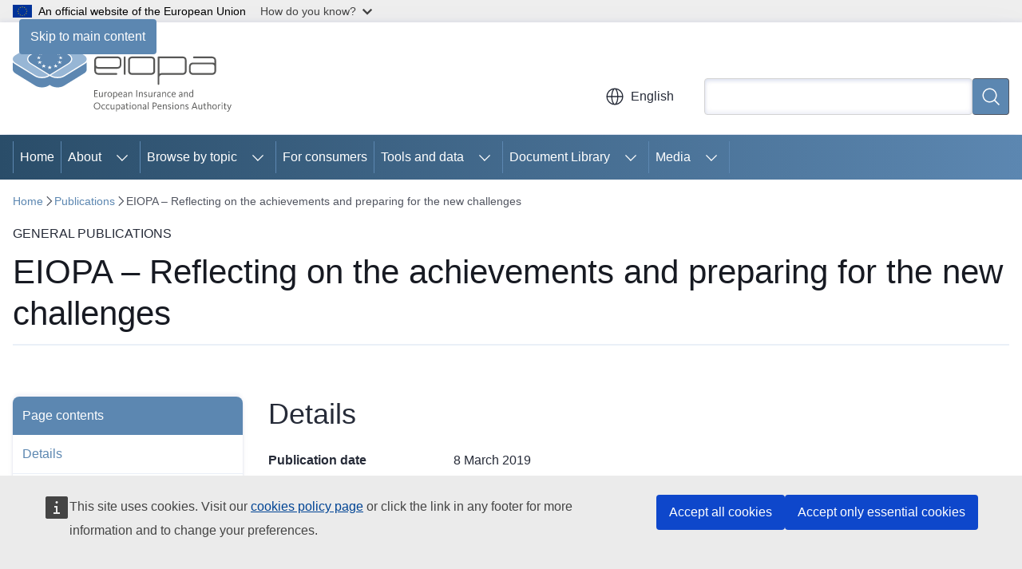

--- FILE ---
content_type: text/html; charset=UTF-8
request_url: https://www.eiopa.europa.eu/publications/eiopa-reflecting-achievements-and-preparing-new-challenges_en
body_size: 16496
content:
<!DOCTYPE html>
<html lang="en" dir="ltr" prefix="og: https://ogp.me/ns#">
  <head>
    <meta charset="utf-8" />
<meta name="description" content="Opening speech by Gabriel Bernardino, Chairman of EIOPA, at EIOPA 2nd Annual Conference." />
<meta name="keywords" content="pension scheme,insurance,financial supervision" />
<link rel="canonical" href="https://www.eiopa.europa.eu/publications/eiopa-reflecting-achievements-and-preparing-new-challenges_en" />
<meta property="og:determiner" content="auto" />
<meta property="og:site_name" content="European Insurance and Occupational Pensions Authority" />
<meta property="og:type" content="website" />
<meta property="og:url" content="https://www.eiopa.europa.eu/publications/eiopa-reflecting-achievements-and-preparing-new-challenges_en" />
<meta property="og:title" content="EIOPA – Reflecting on the achievements and preparing for the new challenges" />
<meta property="og:description" content="Opening speech by Gabriel Bernardino, Chairman of EIOPA, at EIOPA 2nd Annual Conference." />
<meta property="og:image" content="https://www.eiopa.europa.eu/profiles/contrib/ewcms/modules/ewcms_seo/assets/images/eu-socialmedia-fallback.png" />
<meta property="og:updated_time" content="2019-03-08T13:00:00+0100" />
<meta property="og:image:alt" content="European Insurance and Occupational Pensions Authority" />
<meta name="twitter:card" content="summary_large_image" />
<meta name="twitter:description" content="Opening speech by Gabriel Bernardino, Chairman of EIOPA, at EIOPA 2nd Annual Conference." />
<meta name="twitter:title" content="EIOPA – Reflecting on the achievements and preparing for the new challenges" />
<meta name="twitter:image" content="https://www.eiopa.europa.eu/profiles/contrib/ewcms/modules/ewcms_seo/assets/images/eu-socialmedia-fallback.png" />
<meta name="twitter:image:alt" content="European Insurance and Occupational Pensions Authority" />
<meta http-equiv="X-UA-Compatible" content="IE=edge,chrome=1" />
<meta name="Generator" content="Drupal 11 (https://www.drupal.org)" />
<meta name="MobileOptimized" content="width" />
<meta name="HandheldFriendly" content="true" />
<meta name="viewport" content="width=device-width, initial-scale=1.0" />
<script type="application/json">{"service":"preview","position":"before"}</script>
<script type="application/ld+json">{
    "@context": "https:\/\/schema.org",
    "@type": "BreadcrumbList",
    "itemListElement": [
        {
            "@type": "ListItem",
            "position": 1,
            "item": {
                "@id": "https:\/\/www.eiopa.europa.eu\/index_en",
                "name": "Home"
            }
        },
        {
            "@type": "ListItem",
            "position": 2,
            "item": {
                "@id": "https:\/\/www.eiopa.europa.eu\/publications_en",
                "name": "Publications"
            }
        },
        {
            "@type": "ListItem",
            "position": 3,
            "item": {
                "@id": "https:\/\/www.eiopa.europa.eu\/publications\/eiopa-reflecting-achievements-and-preparing-new-challenges_en",
                "name": "EIOPA – Reflecting on the achievements and preparing for the new challenges"
            }
        }
    ]
}</script>
<link rel="icon" href="/themes/contrib/oe_theme/images/favicons/eu/favicon.ico" type="image/vnd.microsoft.icon" />
<link rel="alternate" hreflang="en" href="https://www.eiopa.europa.eu/publications/eiopa-reflecting-achievements-and-preparing-new-challenges_en" />
<link rel="icon" href="/themes/contrib/oe_theme/images/favicons/eu/favicon.svg" type="image/svg+xml" />
<link rel="apple-touch-icon" href="/themes/contrib/oe_theme/images/favicons/eu/favicon.png" />

    <title>EIOPA – Reflecting on the achievements and preparing for the new challenges - European Insurance and Occupational Pensions Authority</title>
    <link rel="stylesheet" media="all" href="/sites/default/files/css/css_0i3Njxa-DagWUgVQxG0g1gwwSulHUL5Tdp0oF1PPhiE.css?delta=0&amp;language=en&amp;theme=ewcms_theme&amp;include=eJxFyWEKwjAMgNELtfRIpWs_XcEmI4nobi8MxZ-Px6svr-2O9ImXnTawfFMNLHEl70AGo1zMP-bH3KzZmZQaO4vSdR0qSNRvVZ7_PWxKJD89WGVrzge4bDBl" />
<link rel="stylesheet" media="all" href="/sites/default/files/css/css_-WNOSqj1zoXDeC5dt956Nz0kdeUSMMtvENYALK-V0b0.css?delta=1&amp;language=en&amp;theme=ewcms_theme&amp;include=eJxFyWEKwjAMgNELtfRIpWs_XcEmI4nobi8MxZ-Px6svr-2O9ImXnTawfFMNLHEl70AGo1zMP-bH3KzZmZQaO4vSdR0qSNRvVZ7_PWxKJD89WGVrzge4bDBl" />
<link rel="stylesheet" media="print" href="/sites/default/files/css/css_9hSwWV_sUAe4PETdCxoRzGM-So9wkKH9ZkQbSIK-CjY.css?delta=2&amp;language=en&amp;theme=ewcms_theme&amp;include=eJxFyWEKwjAMgNELtfRIpWs_XcEmI4nobi8MxZ-Px6svr-2O9ImXnTawfFMNLHEl70AGo1zMP-bH3KzZmZQaO4vSdR0qSNRvVZ7_PWxKJD89WGVrzge4bDBl" />
<link rel="stylesheet" media="all" href="/sites/default/files/css/css_25tFaeCf-P5HBMyAag8hi1eHphzu677OhJtWYspYC_s.css?delta=3&amp;language=en&amp;theme=ewcms_theme&amp;include=eJxFyWEKwjAMgNELtfRIpWs_XcEmI4nobi8MxZ-Px6svr-2O9ImXnTawfFMNLHEl70AGo1zMP-bH3KzZmZQaO4vSdR0qSNRvVZ7_PWxKJD89WGVrzge4bDBl" />
<link rel="stylesheet" media="print" href="/sites/default/files/css/css_tKNas5FfJmmfHS1XZWdM_OJJfSKGa3ujvDSJUn0Dapg.css?delta=4&amp;language=en&amp;theme=ewcms_theme&amp;include=eJxFyWEKwjAMgNELtfRIpWs_XcEmI4nobi8MxZ-Px6svr-2O9ImXnTawfFMNLHEl70AGo1zMP-bH3KzZmZQaO4vSdR0qSNRvVZ7_PWxKJD89WGVrzge4bDBl" />
<link rel="stylesheet" media="all" href="/sites/default/files/css/css_0YC8PlZRGtOXjbs2OACo69OqWY74LTL8P5JFIAz98kg.css?delta=5&amp;language=en&amp;theme=ewcms_theme&amp;include=eJxFyWEKwjAMgNELtfRIpWs_XcEmI4nobi8MxZ-Px6svr-2O9ImXnTawfFMNLHEl70AGo1zMP-bH3KzZmZQaO4vSdR0qSNRvVZ7_PWxKJD89WGVrzge4bDBl" />
<link rel="stylesheet" media="print" href="/sites/default/files/css/css_F5Wkr_okXlG-3pJKzaqJh8KB4HErU3Lxzq55V6UKuGc.css?delta=6&amp;language=en&amp;theme=ewcms_theme&amp;include=eJxFyWEKwjAMgNELtfRIpWs_XcEmI4nobi8MxZ-Px6svr-2O9ImXnTawfFMNLHEl70AGo1zMP-bH3KzZmZQaO4vSdR0qSNRvVZ7_PWxKJD89WGVrzge4bDBl" />
<link rel="stylesheet" media="all" href="/sites/default/files/css/css_O8NbATTcaAZcilQHg_q9mkv9qnAwVGv9oJWtCladqBo.css?delta=7&amp;language=en&amp;theme=ewcms_theme&amp;include=eJxFyWEKwjAMgNELtfRIpWs_XcEmI4nobi8MxZ-Px6svr-2O9ImXnTawfFMNLHEl70AGo1zMP-bH3KzZmZQaO4vSdR0qSNRvVZ7_PWxKJD89WGVrzge4bDBl" />

    
  </head>
  <body class="language-en ecl-typography path-node page-node-type-oe-publication">
          <a
  href="#main-content"
  class="ecl-link ecl-link--primary ecl-skip-link"
   id="skip-id"
>Skip to main content</a>

        <div id="cck_here"></div>    <script type="application/json">{"utility":"globan","theme":"light","logo":true,"link":true,"mode":false}</script>

      <div class="dialog-off-canvas-main-canvas" data-off-canvas-main-canvas>
          <header
  class="ecl-site-header ecl-site-header-with-logo-m ecl-site-header--has-menu"
  data-ecl-auto-init="SiteHeader"
>
  
      <div class="ecl-site-header__inner">
      <div class="ecl-site-header__background">
        <div class="ecl-site-header__header">
          <div class="ecl-site-header__container ecl-container">
            <div class="ecl-site-header__top" data-ecl-site-header-top>
                    <a
    class="ecl-link ecl-link--standalone ecl-site-header__logo-link"
    href="https://www.eiopa.europa.eu/index_en"
    aria-label="Home - European Insurance and Occupational Pensions Authority"
    data-aria-label-en="Home - European Union"
  >
                                          <picture
  class="ecl-picture ecl-site-header__picture"
   title="European&#x20;Insurance&#x20;and&#x20;Occupational&#x20;Pensions&#x20;Authority"
><source 
                  srcset="https://www.eiopa.europa.eu/sites/default/files/site-logo-overrides/EWPPA_EIOPA_logo.svg"
                          media="(min-width: 996px)"
                      ><img 
          class="ecl-site-header__logo-image ecl-site-header__logo-image--m"
              src="https://www.eiopa.europa.eu/sites/default/files/site-logo-overrides/EWPPA_EIOPA_logo.svg"
              alt="Logo"
          ></picture>  </a>


              <div class="ecl-site-header__action">
                  <div class="ecl-site-header__language"><a
    class="ecl-button ecl-button--tertiary ecl-button--neutral ecl-site-header__language-selector"
    href="https://www.eiopa.europa.eu/publications/eiopa-reflecting-achievements-and-preparing-new-challenges_en"
    data-ecl-language-selector
    role="button"
    aria-label="Change language, current language is English - English"
      aria-controls="language-list-overlay"
    ><span class="ecl-site-header__language-icon"><span 
  class="wt-icon--global ecl-icon ecl-icon--m ecl-site-header__icon ecl-icon--global"
  aria-hidden="false"
   title="English" role="img"></span></span>English</a><div class="ecl-site-header__language-container" id="language-list-overlay" hidden data-ecl-language-list-overlay aria-labelledby="ecl-site-header__language-title" role="dialog"><div class="ecl-site-header__language-header"><div
        class="ecl-site-header__language-title"
        id="ecl-site-header__language-title"
      >Select your language</div><button
  class="ecl-button ecl-button--tertiary ecl-button--neutral ecl-site-header__language-close ecl-button--icon-only"
  type="submit"
   data-ecl-language-list-close
><span class="ecl-button__container"><span class="ecl-button__label" data-ecl-label="true">Close</span><span 
  class="wt-icon--close-filled ecl-icon ecl-icon--m ecl-button__icon ecl-icon--close-filled"
  aria-hidden="true"
   data-ecl-icon></span></span></button></div><div
      class="ecl-site-header__language-content"
      data-ecl-language-list-content
    ><div class="ecl-site-header__language-category" data-ecl-language-list-eu><ul class="ecl-site-header__language-list" translate="no"><li class="ecl-site-header__language-item"><a
  href="https://www.eiopa.europa.eu/publications/eiopa-reflecting-achievements-and-preparing-new-challenges_bg"
  class="ecl-link ecl-link--standalone ecl-link--no-visited ecl-site-header__language-link"
   hreflang="bg"
><span class="ecl-site-header__language-link-code">bg</span><span class="ecl-site-header__language-link-label" lang="bg">български</span></a></li><li class="ecl-site-header__language-item"><a
  href="https://www.eiopa.europa.eu/publications/eiopa-reflecting-achievements-and-preparing-new-challenges_es"
  class="ecl-link ecl-link--standalone ecl-link--no-visited ecl-site-header__language-link"
   hreflang="es"
><span class="ecl-site-header__language-link-code">es</span><span class="ecl-site-header__language-link-label" lang="es">español</span></a></li><li class="ecl-site-header__language-item"><a
  href="https://www.eiopa.europa.eu/publications/eiopa-reflecting-achievements-and-preparing-new-challenges_cs"
  class="ecl-link ecl-link--standalone ecl-link--no-visited ecl-site-header__language-link"
   hreflang="cs"
><span class="ecl-site-header__language-link-code">cs</span><span class="ecl-site-header__language-link-label" lang="cs">čeština</span></a></li><li class="ecl-site-header__language-item"><a
  href="https://www.eiopa.europa.eu/publications/eiopa-reflecting-achievements-and-preparing-new-challenges_da"
  class="ecl-link ecl-link--standalone ecl-link--no-visited ecl-site-header__language-link"
   hreflang="da"
><span class="ecl-site-header__language-link-code">da</span><span class="ecl-site-header__language-link-label" lang="da">dansk</span></a></li><li class="ecl-site-header__language-item"><a
  href="https://www.eiopa.europa.eu/publications/eiopa-reflecting-achievements-and-preparing-new-challenges_de"
  class="ecl-link ecl-link--standalone ecl-link--no-visited ecl-site-header__language-link"
   hreflang="de"
><span class="ecl-site-header__language-link-code">de</span><span class="ecl-site-header__language-link-label" lang="de">Deutsch</span></a></li><li class="ecl-site-header__language-item"><a
  href="https://www.eiopa.europa.eu/publications/eiopa-reflecting-achievements-and-preparing-new-challenges_et"
  class="ecl-link ecl-link--standalone ecl-link--no-visited ecl-site-header__language-link"
   hreflang="et"
><span class="ecl-site-header__language-link-code">et</span><span class="ecl-site-header__language-link-label" lang="et">eesti</span></a></li><li class="ecl-site-header__language-item"><a
  href="https://www.eiopa.europa.eu/publications/eiopa-reflecting-achievements-and-preparing-new-challenges_el"
  class="ecl-link ecl-link--standalone ecl-link--no-visited ecl-site-header__language-link"
   hreflang="el"
><span class="ecl-site-header__language-link-code">el</span><span class="ecl-site-header__language-link-label" lang="el">ελληνικά</span></a></li><li class="ecl-site-header__language-item"><a
  href="https://www.eiopa.europa.eu/publications/eiopa-reflecting-achievements-and-preparing-new-challenges_en"
  class="ecl-link ecl-link--standalone ecl-link--no-visited ecl-site-header__language-link ecl-site-header__language-link--active"
   hreflang="en"
><span class="ecl-site-header__language-link-code">en</span><span class="ecl-site-header__language-link-label" lang="en">English</span></a></li><li class="ecl-site-header__language-item"><a
  href="https://www.eiopa.europa.eu/publications/eiopa-reflecting-achievements-and-preparing-new-challenges_fr"
  class="ecl-link ecl-link--standalone ecl-link--no-visited ecl-site-header__language-link"
   hreflang="fr"
><span class="ecl-site-header__language-link-code">fr</span><span class="ecl-site-header__language-link-label" lang="fr">français</span></a></li><li class="ecl-site-header__language-item"><a
  href="https://www.eiopa.europa.eu/publications/eiopa-reflecting-achievements-and-preparing-new-challenges_ga"
  class="ecl-link ecl-link--standalone ecl-link--no-visited ecl-site-header__language-link"
   hreflang="ga"
><span class="ecl-site-header__language-link-code">ga</span><span class="ecl-site-header__language-link-label" lang="ga">Gaeilge</span></a></li><li class="ecl-site-header__language-item"><a
  href="https://www.eiopa.europa.eu/publications/eiopa-reflecting-achievements-and-preparing-new-challenges_hr"
  class="ecl-link ecl-link--standalone ecl-link--no-visited ecl-site-header__language-link"
   hreflang="hr"
><span class="ecl-site-header__language-link-code">hr</span><span class="ecl-site-header__language-link-label" lang="hr">hrvatski</span></a></li><li class="ecl-site-header__language-item"><a
  href="https://www.eiopa.europa.eu/publications/eiopa-reflecting-achievements-and-preparing-new-challenges_it"
  class="ecl-link ecl-link--standalone ecl-link--no-visited ecl-site-header__language-link"
   hreflang="it"
><span class="ecl-site-header__language-link-code">it</span><span class="ecl-site-header__language-link-label" lang="it">italiano</span></a></li><li class="ecl-site-header__language-item"><a
  href="https://www.eiopa.europa.eu/publications/eiopa-reflecting-achievements-and-preparing-new-challenges_lv"
  class="ecl-link ecl-link--standalone ecl-link--no-visited ecl-site-header__language-link"
   hreflang="lv"
><span class="ecl-site-header__language-link-code">lv</span><span class="ecl-site-header__language-link-label" lang="lv">latviešu</span></a></li><li class="ecl-site-header__language-item"><a
  href="https://www.eiopa.europa.eu/publications/eiopa-reflecting-achievements-and-preparing-new-challenges_lt"
  class="ecl-link ecl-link--standalone ecl-link--no-visited ecl-site-header__language-link"
   hreflang="lt"
><span class="ecl-site-header__language-link-code">lt</span><span class="ecl-site-header__language-link-label" lang="lt">lietuvių</span></a></li><li class="ecl-site-header__language-item"><a
  href="https://www.eiopa.europa.eu/publications/eiopa-reflecting-achievements-and-preparing-new-challenges_hu"
  class="ecl-link ecl-link--standalone ecl-link--no-visited ecl-site-header__language-link"
   hreflang="hu"
><span class="ecl-site-header__language-link-code">hu</span><span class="ecl-site-header__language-link-label" lang="hu">magyar</span></a></li><li class="ecl-site-header__language-item"><a
  href="https://www.eiopa.europa.eu/publications/eiopa-reflecting-achievements-and-preparing-new-challenges_mt"
  class="ecl-link ecl-link--standalone ecl-link--no-visited ecl-site-header__language-link"
   hreflang="mt"
><span class="ecl-site-header__language-link-code">mt</span><span class="ecl-site-header__language-link-label" lang="mt">Malti</span></a></li><li class="ecl-site-header__language-item"><a
  href="https://www.eiopa.europa.eu/publications/eiopa-reflecting-achievements-and-preparing-new-challenges_nl"
  class="ecl-link ecl-link--standalone ecl-link--no-visited ecl-site-header__language-link"
   hreflang="nl"
><span class="ecl-site-header__language-link-code">nl</span><span class="ecl-site-header__language-link-label" lang="nl">Nederlands</span></a></li><li class="ecl-site-header__language-item"><a
  href="https://www.eiopa.europa.eu/publications/eiopa-reflecting-achievements-and-preparing-new-challenges_pl"
  class="ecl-link ecl-link--standalone ecl-link--no-visited ecl-site-header__language-link"
   hreflang="pl"
><span class="ecl-site-header__language-link-code">pl</span><span class="ecl-site-header__language-link-label" lang="pl">polski</span></a></li><li class="ecl-site-header__language-item"><a
  href="https://www.eiopa.europa.eu/publications/eiopa-reflecting-achievements-and-preparing-new-challenges_pt"
  class="ecl-link ecl-link--standalone ecl-link--no-visited ecl-site-header__language-link"
   hreflang="pt"
><span class="ecl-site-header__language-link-code">pt</span><span class="ecl-site-header__language-link-label" lang="pt">português</span></a></li><li class="ecl-site-header__language-item"><a
  href="https://www.eiopa.europa.eu/publications/eiopa-reflecting-achievements-and-preparing-new-challenges_ro"
  class="ecl-link ecl-link--standalone ecl-link--no-visited ecl-site-header__language-link"
   hreflang="ro"
><span class="ecl-site-header__language-link-code">ro</span><span class="ecl-site-header__language-link-label" lang="ro">română</span></a></li><li class="ecl-site-header__language-item"><a
  href="https://www.eiopa.europa.eu/publications/eiopa-reflecting-achievements-and-preparing-new-challenges_sk"
  class="ecl-link ecl-link--standalone ecl-link--no-visited ecl-site-header__language-link"
   hreflang="sk"
><span class="ecl-site-header__language-link-code">sk</span><span class="ecl-site-header__language-link-label" lang="sk">slovenčina</span></a></li><li class="ecl-site-header__language-item"><a
  href="https://www.eiopa.europa.eu/publications/eiopa-reflecting-achievements-and-preparing-new-challenges_sl"
  class="ecl-link ecl-link--standalone ecl-link--no-visited ecl-site-header__language-link"
   hreflang="sl"
><span class="ecl-site-header__language-link-code">sl</span><span class="ecl-site-header__language-link-label" lang="sl">slovenščina</span></a></li><li class="ecl-site-header__language-item"><a
  href="https://www.eiopa.europa.eu/publications/eiopa-reflecting-achievements-and-preparing-new-challenges_fi"
  class="ecl-link ecl-link--standalone ecl-link--no-visited ecl-site-header__language-link"
   hreflang="fi"
><span class="ecl-site-header__language-link-code">fi</span><span class="ecl-site-header__language-link-label" lang="fi">suomi</span></a></li><li class="ecl-site-header__language-item"><a
  href="https://www.eiopa.europa.eu/publications/eiopa-reflecting-achievements-and-preparing-new-challenges_sv"
  class="ecl-link ecl-link--standalone ecl-link--no-visited ecl-site-header__language-link"
   hreflang="sv"
><span class="ecl-site-header__language-link-code">sv</span><span class="ecl-site-header__language-link-label" lang="sv">svenska</span></a></li></ul></div></div></div></div>
<div class="ecl-site-header__search-container" role="search">
  <a
    class="ecl-button ecl-button--tertiary ecl-site-header__search-toggle"
    href=""
    data-ecl-search-toggle="true"
    aria-controls=""
    aria-expanded="false"
  ><span 
  class="wt-icon--search ecl-icon ecl-icon--s ecl-site-header__icon ecl-icon--search"
  aria-hidden="true"
   role="img"></span></a>
  <script type="application/json">{"service":"search","version":"2.0","form":".ecl-search-form","filters":{"scope":{"sites":[{"selected":true,"name":"European Insurance and Occupational Pensions Authority","id":["eiopa-ewppa-eiopa","EIOPA-EUROPA-EU"]}]}}}</script>
<form
  class="ecl-search-form ecl-site-header__search"
  role="search"
   class="oe-search-search-form" data-drupal-selector="oe-search-search-form" action="/publications/eiopa-reflecting-achievements-and-preparing-new-challenges_en" method="post" id="oe-search-search-form" accept-charset="UTF-8" data-ecl-search-form
><div class="ecl-form-group"><label
                  for="edit-keys"
            id="edit-keys-label"
          class="ecl-form-label ecl-search-form__label"
    >Search</label><input
      id="edit-keys"
      class="ecl-text-input ecl-text-input--m ecl-search-form__text-input form-search ecl-search-form__text-input"
      name="keys"
        type="search"
            
  ></div><button
  class="ecl-button ecl-button--primary ecl-search-form__button ecl-search-form__button ecl-button--icon-only"
  type="submit"
  
><span class="ecl-button__container"><span 
  class="wt-icon--search ecl-icon ecl-icon--m ecl-button__icon ecl-icon--search"
  aria-hidden="true"
   data-ecl-icon></span><span class="ecl-button__label" data-ecl-label="true">Search</span></span></button><input autocomplete="off" data-drupal-selector="form-gq834pihvzjfcewcjh1p0sbefx7pdwpg5a4rysrknv4" type="hidden" name="form_build_id" value="form-gQ834PiHVzJFCeWcjH1p0SbEFX7pDWPg5A4RYSRKnV4" /><input data-drupal-selector="edit-oe-search-search-form" type="hidden" name="form_id" value="oe_search_search_form" /></form>
  
</div>


              </div>
            </div>
          </div>
        </div>
      </div>
    </div>
        <div>
    <div id="block-machinetranslation">
  
    
      <div class="ecl-lang-select-page ecl-u-pv-m ecl-u-d-none" id="etrans-block">
  <div class="ecl-container">
    <div class="webtools-etrans--wrapper">
      <div id="webtools-etrans"></div>
      <div class="webtools-etrans--message">
        <div
  class="ecl-notification ecl-notification--info"
  data-ecl-notification
  role="alert"
  data-ecl-auto-init="Notification"
><span 
  class="wt-icon--information ecl-icon ecl-icon--m ecl-notification__icon ecl-icon--information"
  aria-hidden="false"
  ></span><div class="ecl-notification__content"><button
  class="ecl-button ecl-button--tertiary ecl-button--m ecl-button--neutral ecl-notification__close"
  type="button"
   data-ecl-notification-close
><span class="ecl-button__container"><span class="ecl-button__label" data-ecl-label="true">&nbsp;</span><span 
  class="wt-icon--close ecl-icon ecl-icon--s ecl-button__icon ecl-icon--close"
  aria-hidden="true"
   data-ecl-icon></span></span></button><div class="ecl-notification__description">&nbsp;</div></div></div>      </div>
    </div>
  </div>
</div>
<div class="ecl-lang-select-page ecl-u-pv-m ecl-u-d-none" id="no-etrans-block">
  <div class="ecl-container">
    <div class="webtools-etrans--wrapper">
      <div id="webtools-etrans"></div>
      <div class="webtools-etrans--message">
        <div
  class="ecl-notification ecl-notification--warning"
  data-ecl-notification
  role="alert"
  data-ecl-auto-init="Notification"
><span 
  class="wt-icon--information ecl-icon ecl-icon--m ecl-notification__icon ecl-icon--information"
  aria-hidden="false"
  ></span><div class="ecl-notification__content"><button
  class="ecl-button ecl-button--tertiary ecl-button--m ecl-button--neutral ecl-notification__close"
  type="button"
   data-ecl-notification-close
><span class="ecl-button__container"><span class="ecl-button__label" data-ecl-label="true">&nbsp;</span><span 
  class="wt-icon--close ecl-icon ecl-icon--s ecl-button__icon ecl-icon--close"
  aria-hidden="true"
   data-ecl-icon></span></span></button><div class="ecl-notification__description">&nbsp;</div></div></div>      </div>
    </div>
  </div>
</div>

  </div>

  </div>

  
        <div class="ecl-site-header__banner">
      <div class="ecl-container">
                  <div class="ecl-site-header__site-name">European Insurance and Occupational Pensions Authority</div>
                      </div>
    </div>
      <div id="block-ewcms-theme-horizontal-menu">
  
    
      <div style="height: 0">&nbsp;</div><div class="ewcms-horizontal-menu">
      
                                                                                                                                                                                                    
                                                                                                                                                                
                
                                                                                                                                                                                                                                                                                                                                                                                        
                                                                                                                                                                                                    
                                                                                                                                                                                                                      
          
      <nav
  class="ecl-menu"
  data-ecl-menu
  data-ecl-menu-max-lines="2"
  data-ecl-auto-init="Menu"
      data-ecl-menu-label-open="Menu"
        data-ecl-menu-label-close="Close"
    role="navigation" aria-label="Site&#x20;navigation"
><div class="ecl-menu__overlay"></div><div class="ecl-container ecl-menu__container"><button
  class="ecl-button ecl-button--tertiary ecl-button--neutral ecl-menu__open ecl-button--icon-only"
  type="button"
   data-ecl-menu-open aria-expanded="false"
><span class="ecl-button__container"><span 
  class="wt-icon--hamburger ecl-icon ecl-icon--m ecl-button__icon ecl-icon--hamburger"
  aria-hidden="true"
   data-ecl-icon></span><span 
  class="wt-icon--close-filled ecl-icon ecl-icon--s ecl-button__icon ecl-icon--close-filled"
  aria-hidden="true"
   data-ecl-icon></span><span class="ecl-button__label" data-ecl-label="true">Menu</span></span></button><section class="ecl-menu__inner" data-ecl-menu-inner aria-label="Menu"><header class="ecl-menu__inner-header"><button
  class="ecl-button ecl-button--tertiary ecl-menu__close"
  type="submit"
   data-ecl-menu-close
><span class="ecl-button__container"><span class="ecl-button__label" data-ecl-label="true">Close</span><span 
  class="wt-icon--close-filled ecl-icon ecl-icon--s ecl-button__icon ecl-icon--close-filled"
  aria-hidden="true"
   data-ecl-icon></span></span></button><div class="ecl-menu__title">Menu</div><button
  class="ecl-button ecl-button--tertiary ecl-menu__back"
  type="submit"
   data-ecl-menu-back
><span class="ecl-button__container"><span 
  class="wt-icon--corner-arrow ecl-icon ecl-icon--xs ecl-icon--rotate-270 ecl-button__icon ecl-icon--corner-arrow"
  aria-hidden="true"
   data-ecl-icon></span><span class="ecl-button__label" data-ecl-label="true">Back</span></span></button></header><button
  class="ecl-button ecl-button--tertiary ecl-menu__item ecl-menu__items-previous ecl-button--icon-only"
  type="button"
   data-ecl-menu-items-previous tabindex="-1"
><span class="ecl-button__container"><span 
  class="wt-icon--corner-arrow ecl-icon ecl-icon--s ecl-icon--rotate-270 ecl-button__icon ecl-icon--corner-arrow"
  aria-hidden="true"
   data-ecl-icon></span><span class="ecl-button__label" data-ecl-label="true">Previous items</span></span></button><button
  class="ecl-button ecl-button--tertiary ecl-menu__item ecl-menu__items-next ecl-button--icon-only"
  type="button"
   data-ecl-menu-items-next tabindex="-1"
><span class="ecl-button__container"><span 
  class="wt-icon--corner-arrow ecl-icon ecl-icon--s ecl-icon--rotate-90 ecl-button__icon ecl-icon--corner-arrow"
  aria-hidden="true"
   data-ecl-icon></span><span class="ecl-button__label" data-ecl-label="true">Next items</span></span></button><ul class="ecl-menu__list" data-ecl-menu-list><li class="ecl-menu__item" data-ecl-menu-item id="ecl-menu-item-ecl-menu-1261291070-0"><a
  href="/index_en"
  class="ecl-link ecl-link--standalone ecl-menu__link"
   data-untranslated-label="Home" data-active-path="&#x2F;" data-ecl-menu-link id="ecl-menu-item-ecl-menu-1261291070-0-link"
>Home</a></li><li class="ecl-menu__item ecl-menu__item--has-children" data-ecl-menu-item data-ecl-has-children aria-haspopup aria-expanded="false" id="ecl-menu-item-ecl-menu-1261291070-1"><a
  href="/about_en"
  class="ecl-link ecl-link--standalone ecl-menu__link"
   data-untranslated-label="About" data-active-path="&#x2F;node&#x2F;15" data-ecl-menu-link id="ecl-menu-item-ecl-menu-1261291070-1-link"
>About</a><button
  class="ecl-button ecl-button--tertiary ecl-button--neutral ecl-menu__button-caret ecl-button--icon-only"
  type="button"
   data-ecl-menu-caret aria-label="Access&#x20;item&#x27;s&#x20;children" aria-describedby="ecl-menu-item-ecl-menu-1261291070-1-link" aria-expanded="false"
><span class="ecl-button__container"><span 
  class="wt-icon--corner-arrow ecl-icon ecl-icon--xs ecl-icon--rotate-180 ecl-button__icon ecl-icon--corner-arrow"
  aria-hidden="true"
   data-ecl-icon></span></span></button><div
    class="ecl-menu__mega"
    data-ecl-menu-mega
  ><ul class="ecl-menu__sublist"><li
        class="ecl-menu__subitem"
        data-ecl-menu-subitem
      ><a
  href="/about/mission-and-tasks_en"
  class="ecl-link ecl-link--standalone ecl-menu__sublink"
   data-untranslated-label="Mission&#x20;and&#x20;tasks" data-active-path="&#x2F;node&#x2F;16"
>Mission and tasks</a></li><li
        class="ecl-menu__subitem"
        data-ecl-menu-subitem
      ><a
  href="/about/work-programme_en"
  class="ecl-link ecl-link--standalone ecl-menu__sublink"
   data-untranslated-label="Work&#x20;programme" data-active-path="&#x2F;node&#x2F;107"
>Work programme</a></li><li
        class="ecl-menu__subitem"
        data-ecl-menu-subitem
      ><a
  href="/about/history_en"
  class="ecl-link ecl-link--standalone ecl-menu__sublink"
   data-untranslated-label="History" data-active-path="&#x2F;node&#x2F;188"
>History</a></li><li
        class="ecl-menu__subitem"
        data-ecl-menu-subitem
      ><a
  href="/about/legal-framework-and-regulation_en"
  class="ecl-link ecl-link--standalone ecl-menu__sublink"
   data-untranslated-label="Legal&#x20;framework" data-active-path="&#x2F;node&#x2F;17"
>Legal framework</a></li><li
        class="ecl-menu__subitem"
        data-ecl-menu-subitem
      ><a
  href="/about/annual-reports_en"
  class="ecl-link ecl-link--standalone ecl-menu__sublink"
   data-untranslated-label="Annual&#x20;reports" data-active-path="&#x2F;node&#x2F;4754"
>Annual reports</a></li><li
        class="ecl-menu__subitem"
        data-ecl-menu-subitem
      ><a
  href="/about/careers_en"
  class="ecl-link ecl-link--standalone ecl-menu__sublink"
   data-untranslated-label="Careers" data-active-path="&#x2F;node&#x2F;154"
>Careers</a></li><li
        class="ecl-menu__subitem"
        data-ecl-menu-subitem
      ><a
  href="/about/governance-structure_en"
  class="ecl-link ecl-link--standalone ecl-menu__sublink"
   data-untranslated-label="Governance&#x20;structure" data-active-path="&#x2F;node&#x2F;160"
>Governance structure</a></li><li
        class="ecl-menu__subitem"
        data-ecl-menu-subitem
      ><a
  href="/about/accountability-and-transparency_en"
  class="ecl-link ecl-link--standalone ecl-menu__sublink"
   data-untranslated-label="Accountability&#x20;and&#x20;transparency" data-active-path="&#x2F;node&#x2F;34"
>Accountability and transparency</a></li><li
        class="ecl-menu__subitem"
        data-ecl-menu-subitem
      ><a
  href="/about/procurement_en"
  class="ecl-link ecl-link--standalone ecl-menu__sublink"
   data-untranslated-label="Procurement" data-active-path="&#x2F;node&#x2F;22"
>Procurement</a></li><li
        class="ecl-menu__subitem"
        data-ecl-menu-subitem
      ><a
  href="/about/contact-us_en"
  class="ecl-link ecl-link--standalone ecl-menu__sublink"
   data-untranslated-label="Contact" data-active-path="&#x2F;node&#x2F;10"
>Contact</a></li><li class="ecl-menu__subitem ecl-menu__see-all"><a
  href="/about_en"
  class="ecl-link ecl-link--standalone ecl-link--icon ecl-menu__sublink"
  
><span 
      class="ecl-link__label">See all</span><span 
  class="wt-icon--arrow-left ecl-icon ecl-icon--xs ecl-icon--rotate-180 ecl-link__icon ecl-icon--arrow-left"
  aria-hidden="true"
  ></span></a></li></ul></div></li><li class="ecl-menu__item ecl-menu__item--has-children" data-ecl-menu-item data-ecl-has-children aria-haspopup aria-expanded="false" id="ecl-menu-item-ecl-menu-1261291070-2"><a
  href="/browse_en"
  class="ecl-link ecl-link--standalone ecl-menu__link"
   data-untranslated-label="Browse&#x20;by&#x20;topic" data-active-path="&#x2F;node&#x2F;147" data-ecl-menu-link id="ecl-menu-item-ecl-menu-1261291070-2-link"
>Browse by topic</a><button
  class="ecl-button ecl-button--tertiary ecl-button--neutral ecl-menu__button-caret ecl-button--icon-only"
  type="button"
   data-ecl-menu-caret aria-label="Access&#x20;item&#x27;s&#x20;children" aria-describedby="ecl-menu-item-ecl-menu-1261291070-2-link" aria-expanded="false"
><span class="ecl-button__container"><span 
  class="wt-icon--corner-arrow ecl-icon ecl-icon--xs ecl-icon--rotate-180 ecl-button__icon ecl-icon--corner-arrow"
  aria-hidden="true"
   data-ecl-icon></span></span></button><div
    class="ecl-menu__mega"
    data-ecl-menu-mega
  ><ul class="ecl-menu__sublist"><li
        class="ecl-menu__subitem"
        data-ecl-menu-subitem
      ><a
  href="/browse/regulation-and-policy_en"
  class="ecl-link ecl-link--standalone ecl-menu__sublink"
   data-untranslated-label="Regulation&#x20;and&#x20;policy" data-active-path="&#x2F;node&#x2F;162"
>Regulation and policy</a></li><li
        class="ecl-menu__subitem"
        data-ecl-menu-subitem
      ><a
  href="/browse/consumer-protection_en"
  class="ecl-link ecl-link--standalone ecl-menu__sublink"
   data-untranslated-label="Consumer&#x20;protection" data-active-path="&#x2F;node&#x2F;77"
>Consumer protection</a></li><li
        class="ecl-menu__subitem"
        data-ecl-menu-subitem
      ><a
  href="/browse/supervisory-convergence_en"
  class="ecl-link ecl-link--standalone ecl-menu__sublink"
   data-untranslated-label="Supervisory&#x20;convergence" data-active-path="&#x2F;node&#x2F;161"
>Supervisory convergence</a></li><li
        class="ecl-menu__subitem"
        data-ecl-menu-subitem
      ><a
  href="/browse/crisis-prevention_en"
  class="ecl-link ecl-link--standalone ecl-menu__sublink"
   data-untranslated-label="Crisis&#x20;Prevention" data-active-path="&#x2F;node&#x2F;32"
>Crisis Prevention</a></li><li
        class="ecl-menu__subitem"
        data-ecl-menu-subitem
      ><a
  href="/browse/financial-stability_en"
  class="ecl-link ecl-link--standalone ecl-menu__sublink"
   data-untranslated-label="Financial&#x20;stability" data-active-path="&#x2F;node&#x2F;83"
>Financial stability</a></li><li
        class="ecl-menu__subitem"
        data-ecl-menu-subitem
      ><a
  href="/browse/digitalisation-and-financial-innovation_en"
  class="ecl-link ecl-link--standalone ecl-menu__sublink"
   data-untranslated-label="Digitalisation&#x20;and&#x20;financial&#x20;innovation" data-active-path="&#x2F;node&#x2F;123"
>Digitalisation and financial innovation</a></li><li
        class="ecl-menu__subitem"
        data-ecl-menu-subitem
      ><a
  href="/browse/sustainable-finance_en"
  class="ecl-link ecl-link--standalone ecl-menu__sublink"
   data-untranslated-label="Sustainable&#x20;finance" data-active-path="&#x2F;node&#x2F;4763"
>Sustainable finance</a></li><li
        class="ecl-menu__subitem"
        data-ecl-menu-subitem
      ><a
  href="/browse/consultations-and-surveys_en"
  class="ecl-link ecl-link--standalone ecl-menu__sublink"
   data-untranslated-label="Consultations&#x20;and&#x20;surveys" data-active-path="&#x2F;node&#x2F;4764"
>Consultations and surveys</a></li><li class="ecl-menu__subitem ecl-menu__see-all"><a
  href="/browse_en"
  class="ecl-link ecl-link--standalone ecl-link--icon ecl-menu__sublink"
  
><span 
      class="ecl-link__label">See all</span><span 
  class="wt-icon--arrow-left ecl-icon ecl-icon--xs ecl-icon--rotate-180 ecl-link__icon ecl-icon--arrow-left"
  aria-hidden="true"
  ></span></a></li></ul></div></li><li class="ecl-menu__item" data-ecl-menu-item id="ecl-menu-item-ecl-menu-1261291070-3"><a
  href="/consumers_en"
  class="ecl-link ecl-link--standalone ecl-menu__link"
   data-untranslated-label="For&#x20;consumers" data-active-path="&#x2F;node&#x2F;5092" data-ecl-menu-link id="ecl-menu-item-ecl-menu-1261291070-3-link"
>For consumers</a></li><li class="ecl-menu__item ecl-menu__item--has-children" data-ecl-menu-item data-ecl-has-children aria-haspopup aria-expanded="false" id="ecl-menu-item-ecl-menu-1261291070-4"><a
  href="/tools-and-data_en"
  class="ecl-link ecl-link--standalone ecl-menu__link"
   data-untranslated-label="Tools&#x20;and&#x20;data" data-active-path="&#x2F;node&#x2F;153" data-ecl-menu-link id="ecl-menu-item-ecl-menu-1261291070-4-link"
>Tools and data</a><button
  class="ecl-button ecl-button--tertiary ecl-button--neutral ecl-menu__button-caret ecl-button--icon-only"
  type="button"
   data-ecl-menu-caret aria-label="Access&#x20;item&#x27;s&#x20;children" aria-describedby="ecl-menu-item-ecl-menu-1261291070-4-link" aria-expanded="false"
><span class="ecl-button__container"><span 
  class="wt-icon--corner-arrow ecl-icon ecl-icon--xs ecl-icon--rotate-180 ecl-button__icon ecl-icon--corner-arrow"
  aria-hidden="true"
   data-ecl-icon></span></span></button><div
    class="ecl-menu__mega"
    data-ecl-menu-mega
  ><ul class="ecl-menu__sublist"><li
        class="ecl-menu__subitem"
        data-ecl-menu-subitem
      ><a
  href="/tools-and-data/catastrophe-data-hub_en"
  class="ecl-link ecl-link--standalone ecl-menu__sublink"
   data-untranslated-label="Catastrophe&#x20;Data&#x20;Hub" data-active-path="&#x2F;node&#x2F;5477"
>Catastrophe Data Hub</a></li><li
        class="ecl-menu__subitem"
        data-ecl-menu-subitem
      ><a
  href="/tools-and-data/centre-excellence-catastrophe-modelling-and-data_en"
  class="ecl-link ecl-link--standalone ecl-menu__sublink"
   data-untranslated-label="Centre&#x20;of&#x20;excellence&#x20;for&#x20;catastrophe&#x20;modelling&#x20;and&#x20;data" data-active-path="&#x2F;node&#x2F;5455"
>Centre of excellence for catastrophe modelling and data</a></li><li
        class="ecl-menu__subitem"
        data-ecl-menu-subitem
      ><a
  href="/tools-and-data/open-source-tools-modelling-and-management-climate-change-risks_en"
  class="ecl-link ecl-link--standalone ecl-menu__sublink"
   data-untranslated-label="Open-source&#x20;tools&#x20;for&#x20;the&#x20;modelling&#x20;and&#x20;management&#x20;of&#x20;climate&#x20;change&#x20;risks" data-active-path="&#x2F;node&#x2F;4974"
>Open-source tools for the modelling and management of climate change risks</a></li><li
        class="ecl-menu__subitem"
        data-ecl-menu-subitem
      ><a
  href="https://www.eiopa.europa.eu/rulebook/solvency-ii-single-rulebook_en"
  class="ecl-link ecl-link--standalone ecl-menu__sublink"
   data-untranslated-label="Solvency&#x20;II&#x20;Single&#x20;Rulebook"
>Solvency II Single Rulebook</a></li><li
        class="ecl-menu__subitem"
        data-ecl-menu-subitem
      ><a
  href="https://www.eiopa.europa.eu/rulebook/idd-insurance-distribution-directive_en"
  class="ecl-link ecl-link--standalone ecl-menu__sublink"
   data-untranslated-label="IDD&#x20;Single&#x20;Rulebook"
>IDD Single Rulebook</a></li><li
        class="ecl-menu__subitem"
        data-ecl-menu-subitem
      ><a
  href="/tools-and-data/risk-free-interest-rate-term-structures_en"
  class="ecl-link ecl-link--standalone ecl-menu__sublink"
   data-untranslated-label="Risk-free&#x20;interest&#x20;rate&#x20;term&#x20;structures" data-active-path="&#x2F;node&#x2F;53"
>Risk-free interest rate term structures</a></li><li
        class="ecl-menu__subitem"
        data-ecl-menu-subitem
      ><a
  href="/tools-and-data/symmetric-adjustment-equity-capital-charge_en"
  class="ecl-link ecl-link--standalone ecl-menu__sublink"
   data-untranslated-label="Symmetric&#x20;adjustment&#x20;of&#x20;the&#x20;equity&#x20;capital&#x20;charge" data-active-path="&#x2F;node&#x2F;68"
>Symmetric adjustment of the equity capital charge</a></li><li
        class="ecl-menu__subitem"
        data-ecl-menu-subitem
      ><a
  href="/tools-and-data/supervisory-reporting_en"
  class="ecl-link ecl-link--standalone ecl-menu__sublink"
   data-untranslated-label="Supervisory&#x20;reporting" data-active-path="&#x2F;node&#x2F;6656"
>Supervisory reporting</a></li><li
        class="ecl-menu__subitem"
        data-ecl-menu-subitem
      ><a
  href="/tools-and-data/supervisory-reporting-dpm-and-xbrl_en"
  class="ecl-link ecl-link--standalone ecl-menu__sublink"
   data-untranslated-label="Supervisory&#x20;reporting&#x20;-&#x20;DPM&#x20;and&#x20;XBRL" data-active-path="&#x2F;node&#x2F;50"
>Supervisory reporting - DPM and XBRL</a></li><li
        class="ecl-menu__subitem"
        data-ecl-menu-subitem
      ><a
  href="/tools-and-data/insurance-statistics_en"
  class="ecl-link ecl-link--standalone ecl-menu__sublink"
   data-untranslated-label="Insurance&#x20;statistics" data-active-path="&#x2F;node&#x2F;30"
>Insurance statistics</a></li><li
        class="ecl-menu__subitem"
        data-ecl-menu-subitem
      ><a
  href="/tools-and-data/occupational-pensions-statistics_en"
  class="ecl-link ecl-link--standalone ecl-menu__sublink"
   data-untranslated-label="Occupational&#x20;pensions&#x20;statistics" data-active-path="&#x2F;node&#x2F;31"
>Occupational pensions statistics</a></li><li
        class="ecl-menu__subitem"
        data-ecl-menu-subitem
      ><a
  href="/tools-and-data/insurance-risk-dashboard_en"
  class="ecl-link ecl-link--standalone ecl-menu__sublink"
   data-untranslated-label="Insurance&#x20;Risk&#x20;Dashboard" data-active-path="&#x2F;node&#x2F;54"
>Insurance Risk Dashboard</a></li><li
        class="ecl-menu__subitem"
        data-ecl-menu-subitem
      ><a
  href="/tools-and-data/occupational-pensions-risk-dashboard_en"
  class="ecl-link ecl-link--standalone ecl-menu__sublink"
   data-untranslated-label="Occupational&#x20;pensions&#x20;risk&#x20;dashboard" data-active-path="&#x2F;node&#x2F;5611"
>Occupational pensions risk dashboard</a></li><li
        class="ecl-menu__subitem"
        data-ecl-menu-subitem
      ><a
  href="/tools-and-data/registers-lists-and-databases_en"
  class="ecl-link ecl-link--standalone ecl-menu__sublink"
   data-untranslated-label="Registers,&#x20;lists&#x20;and&#x20;databases" data-active-path="&#x2F;node&#x2F;44"
>Registers, lists and databases</a></li><li
        class="ecl-menu__subitem"
        data-ecl-menu-subitem
      ><a
  href="https://eiopa.europa.eu/financial-education-map_en"
  class="ecl-link ecl-link--standalone ecl-menu__sublink"
   data-untranslated-label="Financial&#x20;education&#x20;map"
>Financial education map</a></li><li
        class="ecl-menu__subitem"
        data-ecl-menu-subitem
      ><a
  href="/tools-and-data/eurobarometer-2024-consumer-trends-insurance-and-pension-services_en"
  class="ecl-link ecl-link--standalone ecl-menu__sublink"
   data-untranslated-label="Eurobarometer&#x20;2024&#x3A;&#x20;consumer&#x20;trends&#x20;in&#x20;insurance&#x20;and&#x20;pension&#x20;services" data-active-path="&#x2F;node&#x2F;6383"
>Eurobarometer 2024: consumer trends in insurance and pension services</a></li><li
        class="ecl-menu__subitem"
        data-ecl-menu-subitem
      ><a
  href="/tools-and-data/eurobarometer-2025-consumer-trends-insurance-and-pension-services_en"
  class="ecl-link ecl-link--standalone ecl-menu__sublink"
   data-untranslated-label="Eurobarometer&#x20;2025&#x3A;&#x20;consumer&#x20;trends&#x20;in&#x20;insurance&#x20;and&#x20;pension&#x20;services" data-active-path="&#x2F;node&#x2F;6992"
>Eurobarometer 2025: consumer trends in insurance and pension services</a></li><li
        class="ecl-menu__subitem"
        data-ecl-menu-subitem
      ><a
  href="/tools-and-data/behavioural-insights-insurance-and-pensions-supervision_en"
  class="ecl-link ecl-link--standalone ecl-menu__sublink"
   data-untranslated-label="Behavioural&#x20;insights&#x20;in&#x20;insurance&#x20;and&#x20;pensions&#x20;supervision" data-active-path="&#x2F;node&#x2F;137"
>Behavioural insights in insurance and pensions supervision</a></li><li
        class="ecl-menu__subitem"
        data-ecl-menu-subitem
      ><a
  href="/tools-and-data/dashboard-insurance-protection-gap-natural-catastrophes_en"
  class="ecl-link ecl-link--standalone ecl-menu__sublink"
   data-untranslated-label="Dashboard&#x20;on&#x20;insurance&#x20;protection&#x20;gap&#x20;for&#x20;natural&#x20;catastrophes" data-active-path="&#x2F;node&#x2F;141"
>Dashboard on insurance protection gap for natural catastrophes</a></li><li
        class="ecl-menu__subitem"
        data-ecl-menu-subitem
      ><a
  href="/tools-and-data/qa-regulation_en"
  class="ecl-link ecl-link--standalone ecl-menu__sublink"
   data-untranslated-label="Q&amp;A&#x20;on&#x20;regulation" data-active-path="&#x2F;node&#x2F;181"
>Q&amp;A on regulation</a></li><li class="ecl-menu__subitem ecl-menu__see-all"><a
  href="/tools-and-data_en"
  class="ecl-link ecl-link--standalone ecl-link--icon ecl-menu__sublink"
  
><span 
      class="ecl-link__label">See all</span><span 
  class="wt-icon--arrow-left ecl-icon ecl-icon--xs ecl-icon--rotate-180 ecl-link__icon ecl-icon--arrow-left"
  aria-hidden="true"
  ></span></a></li></ul></div></li><li class="ecl-menu__item ecl-menu__item--has-children" data-ecl-menu-item data-ecl-has-children aria-haspopup aria-expanded="false" id="ecl-menu-item-ecl-menu-1261291070-5"><a
  href="/document-library_en"
  class="ecl-link ecl-link--standalone ecl-menu__link"
   data-untranslated-label="Document&#x20;Library" data-active-path="&#x2F;node&#x2F;4770" data-ecl-menu-link id="ecl-menu-item-ecl-menu-1261291070-5-link"
>Document Library</a><button
  class="ecl-button ecl-button--tertiary ecl-button--neutral ecl-menu__button-caret ecl-button--icon-only"
  type="button"
   data-ecl-menu-caret aria-label="Access&#x20;item&#x27;s&#x20;children" aria-describedby="ecl-menu-item-ecl-menu-1261291070-5-link" aria-expanded="false"
><span class="ecl-button__container"><span 
  class="wt-icon--corner-arrow ecl-icon ecl-icon--xs ecl-icon--rotate-180 ecl-button__icon ecl-icon--corner-arrow"
  aria-hidden="true"
   data-ecl-icon></span></span></button><div
    class="ecl-menu__mega"
    data-ecl-menu-mega
  ><ul class="ecl-menu__sublist"><li
        class="ecl-menu__subitem"
        data-ecl-menu-subitem
      ><a
  href="/document-library/corporate-documents_en"
  class="ecl-link ecl-link--standalone ecl-menu__sublink"
   data-untranslated-label="Corporate&#x20;documents" data-active-path="&#x2F;node&#x2F;4756"
>Corporate documents</a></li><li
        class="ecl-menu__subitem"
        data-ecl-menu-subitem
      ><a
  href="/document-library/guidelines_en"
  class="ecl-link ecl-link--standalone ecl-menu__sublink"
   data-untranslated-label="Guidelines" data-active-path="&#x2F;node&#x2F;4755"
>Guidelines</a></li><li
        class="ecl-menu__subitem"
        data-ecl-menu-subitem
      ><a
  href="/document-library/letters-requests-and-submissions-ec_en"
  class="ecl-link ecl-link--standalone ecl-menu__sublink"
   data-untranslated-label="Letters" data-active-path="&#x2F;node&#x2F;4757"
>Letters</a></li><li
        class="ecl-menu__subitem"
        data-ecl-menu-subitem
      ><a
  href="/document-library/opinions_en"
  class="ecl-link ecl-link--standalone ecl-menu__sublink"
   data-untranslated-label="Opinions" data-active-path="&#x2F;node&#x2F;4759"
>Opinions</a></li><li
        class="ecl-menu__subitem"
        data-ecl-menu-subitem
      ><a
  href="/document-library/protocols-decisions-and-memoranda_en"
  class="ecl-link ecl-link--standalone ecl-menu__sublink"
   data-untranslated-label="Protocols,&#x20;decisions&#x20;and&#x20;memoranda" data-active-path="&#x2F;node&#x2F;4758"
>Protocols, decisions and memoranda</a></li><li
        class="ecl-menu__subitem"
        data-ecl-menu-subitem
      ><a
  href="/document-library/reports-and-research_en"
  class="ecl-link ecl-link--standalone ecl-menu__sublink"
   data-untranslated-label="Reports&#x20;and&#x20;research" data-active-path="&#x2F;node&#x2F;4760"
>Reports and research</a></li><li
        class="ecl-menu__subitem"
        data-ecl-menu-subitem
      ><a
  href="/document-library/supervisory-statements_en"
  class="ecl-link ecl-link--standalone ecl-menu__sublink"
   data-untranslated-label="Supervisory&#x20;statements" data-active-path="&#x2F;node&#x2F;4761"
>Supervisory statements</a></li><li
        class="ecl-menu__subitem"
        data-ecl-menu-subitem
      ><a
  href="/document-library/technical-standards_en"
  class="ecl-link ecl-link--standalone ecl-menu__sublink"
   data-untranslated-label="Technical&#x20;standards" data-active-path="&#x2F;node&#x2F;4762"
>Technical standards</a></li><li
        class="ecl-menu__subitem"
        data-ecl-menu-subitem
      ><a
  href="/document-library/documents-disclosed-through-public-access-documents_en"
  class="ecl-link ecl-link--standalone ecl-menu__sublink"
   data-untranslated-label="Documents&#x20;disclosed&#x20;through&#x20;public&#x20;access&#x20;to&#x20;documents" data-active-path="&#x2F;node&#x2F;6230"
>Documents disclosed through public access to documents</a></li><li
        class="ecl-menu__subitem"
        data-ecl-menu-subitem
      ><a
  href="/document-library/occasional-research-papers_en"
  class="ecl-link ecl-link--standalone ecl-menu__sublink"
   data-untranslated-label="Occasional&#x20;research&#x20;papers" data-active-path="&#x2F;node&#x2F;6511"
>Occasional research papers</a></li><li class="ecl-menu__subitem ecl-menu__see-all"><a
  href="/document-library_en"
  class="ecl-link ecl-link--standalone ecl-link--icon ecl-menu__sublink"
  
><span 
      class="ecl-link__label">See all</span><span 
  class="wt-icon--arrow-left ecl-icon ecl-icon--xs ecl-icon--rotate-180 ecl-link__icon ecl-icon--arrow-left"
  aria-hidden="true"
  ></span></a></li></ul></div></li><li class="ecl-menu__item ecl-menu__item--has-children" data-ecl-menu-item data-ecl-has-children aria-haspopup aria-expanded="false" id="ecl-menu-item-ecl-menu-1261291070-6"><a
  href="/media_en"
  class="ecl-link ecl-link--standalone ecl-menu__link"
   data-untranslated-label="Media" data-active-path="&#x2F;node&#x2F;145" data-ecl-menu-link id="ecl-menu-item-ecl-menu-1261291070-6-link"
>Media</a><button
  class="ecl-button ecl-button--tertiary ecl-button--neutral ecl-menu__button-caret ecl-button--icon-only"
  type="button"
   data-ecl-menu-caret aria-label="Access&#x20;item&#x27;s&#x20;children" aria-describedby="ecl-menu-item-ecl-menu-1261291070-6-link" aria-expanded="false"
><span class="ecl-button__container"><span 
  class="wt-icon--corner-arrow ecl-icon ecl-icon--xs ecl-icon--rotate-180 ecl-button__icon ecl-icon--corner-arrow"
  aria-hidden="true"
   data-ecl-icon></span></span></button><div
    class="ecl-menu__mega"
    data-ecl-menu-mega
  ><ul class="ecl-menu__sublist"><li
        class="ecl-menu__subitem"
        data-ecl-menu-subitem
      ><a
  href="/media/news_en"
  class="ecl-link ecl-link--standalone ecl-menu__sublink"
   data-untranslated-label="News" data-active-path="&#x2F;node&#x2F;4816"
>News</a></li><li
        class="ecl-menu__subitem"
        data-ecl-menu-subitem
      ><a
  href="/media/events_en"
  class="ecl-link ecl-link--standalone ecl-menu__sublink"
   data-untranslated-label="Events" data-active-path="&#x2F;node&#x2F;4"
>Events</a></li><li
        class="ecl-menu__subitem"
        data-ecl-menu-subitem
      ><a
  href="/media/speeches-presentations_en"
  class="ecl-link ecl-link--standalone ecl-menu__sublink"
   data-untranslated-label="Speeches&#x20;&amp;&#x20;Presentations" data-active-path="&#x2F;node&#x2F;4765"
>Speeches &amp; Presentations</a></li><li
        class="ecl-menu__subitem"
        data-ecl-menu-subitem
      ><a
  href="/media/interviews-contributions_en"
  class="ecl-link ecl-link--standalone ecl-menu__sublink"
   data-untranslated-label="Interviews&#x20;&amp;&#x20;contributions" data-active-path="&#x2F;node&#x2F;4766"
>Interviews &amp; contributions</a></li><li
        class="ecl-menu__subitem"
        data-ecl-menu-subitem
      ><a
  href="/media/feature-articles_en"
  class="ecl-link ecl-link--standalone ecl-menu__sublink"
   data-untranslated-label="Feature&#x20;articles" data-active-path="&#x2F;node&#x2F;4767"
>Feature articles</a></li><li
        class="ecl-menu__subitem"
        data-ecl-menu-subitem
      ><a
  href="/media/image-gallery_en"
  class="ecl-link ecl-link--standalone ecl-menu__sublink"
   data-untranslated-label="Image&#x20;gallery" data-active-path="&#x2F;node&#x2F;97"
>Image gallery</a></li><li
        class="ecl-menu__subitem"
        data-ecl-menu-subitem
      ><a
  href="/media/factsheets-and-infographics_en"
  class="ecl-link ecl-link--standalone ecl-menu__sublink"
   data-untranslated-label="Factsheets&#x20;and&#x20;infographics" data-active-path="&#x2F;node&#x2F;157"
>Factsheets and infographics</a></li><li
        class="ecl-menu__subitem"
        data-ecl-menu-subitem
      ><a
  href="/media/videos-and-explainer-films_en"
  class="ecl-link ecl-link--standalone ecl-menu__sublink"
   data-untranslated-label="Videos&#x20;and&#x20;explainer&#x20;films" data-active-path="&#x2F;node&#x2F;158"
>Videos and explainer films</a></li><li
        class="ecl-menu__subitem"
        data-ecl-menu-subitem
      ><a
  href="/media/newsletter_en"
  class="ecl-link ecl-link--standalone ecl-menu__sublink"
   data-untranslated-label="Newsletter" data-active-path="&#x2F;node&#x2F;95"
>Newsletter</a></li><li
        class="ecl-menu__subitem"
        data-ecl-menu-subitem
      ><a
  href="/media/invite-us-speak_en"
  class="ecl-link ecl-link--standalone ecl-menu__sublink"
   data-untranslated-label="Invite&#x20;us&#x20;to&#x20;speak" data-active-path="&#x2F;node&#x2F;6216"
>Invite us to speak</a></li><li
        class="ecl-menu__subitem"
        data-ecl-menu-subitem
      ><a
  href="/form/media-contact_en"
  class="ecl-link ecl-link--standalone ecl-menu__sublink"
   data-untranslated-label="Media&#x20;Contact"
>Media Contact</a></li><li class="ecl-menu__subitem ecl-menu__see-all"><a
  href="/media_en"
  class="ecl-link ecl-link--standalone ecl-link--icon ecl-menu__sublink"
  
><span 
      class="ecl-link__label">See all</span><span 
  class="wt-icon--arrow-left ecl-icon ecl-icon--xs ecl-icon--rotate-180 ecl-link__icon ecl-icon--arrow-left"
  aria-hidden="true"
  ></span></a></li></ul></div></li></ul></section></div></nav>

</div>

  </div>


</header>

            <div class="ecl-u-mb-2xl" id="block-ewcms-theme-page-header">
  
    
      
            
  


<div
  class="ecl-page-header"
  
><div class="ecl-container"><nav
  class="ecl-breadcrumb ecl-page-header__breadcrumb"
   aria-label="You&#x20;are&#x20;here&#x3A;" aria-label="" data-ecl-breadcrumb="true"
><ol class="ecl-breadcrumb__container"><li class="ecl-breadcrumb__segment" data-ecl-breadcrumb-item="static"><a
  href="/index_en"
  class="ecl-link ecl-link--standalone ecl-breadcrumb__link"
  
>Home</a><span 
  class="wt-icon--corner-arrow ecl-icon ecl-icon--fluid ecl-breadcrumb__icon ecl-icon--corner-arrow"
  aria-hidden="true"
   role="presentation"></span></li><li class="ecl-breadcrumb__segment" data-ecl-breadcrumb-item="static"><a
  href="/publications_en"
  class="ecl-link ecl-link--standalone ecl-breadcrumb__link"
  
>Publications</a><span 
  class="wt-icon--corner-arrow ecl-icon ecl-icon--fluid ecl-breadcrumb__icon ecl-icon--corner-arrow"
  aria-hidden="true"
   role="presentation"></span></li><li class="ecl-breadcrumb__segment ecl-breadcrumb__current-page" data-ecl-breadcrumb-item="static" aria-current="page"><span>EIOPA – Reflecting on the achievements and preparing for the new challenges</span></li></ol></nav><div class="ecl-page-header__info"><ul class="ecl-page-header__meta"><li class="ecl-page-header__meta-item">General publications</li></ul><h1 class="ecl-page-header__title"><span>EIOPA – Reflecting on the achievements and preparing for the new challenges</span></h1></div></div></div>
  </div>


  

  <main class="ecl-u-pb-xl" id="main-content" data-inpage-navigation-source-area="h2.ecl-u-type-heading-2, div.ecl-featured-item__heading">
    <div class="ecl-container">
      <div class="ecl-row">
        <div class="ecl-col-s-12 ewcms-top-sidebar">
            <div>
    <div data-drupal-messages-fallback class="hidden"></div>
  </div>

        </div>
      </div>
      <div class="ecl-row">
        <div class="ecl-col-s-12">
                      <div  class="ecl-row ecl-u-mt-l">
              <div class="oe-theme-left-sidebar ecl-col-12 ecl-col-l-3">
                      <nav
  class="ecl-inpage-navigation oe-theme-ecl-inpage-navigation ecl-u-z-dropdown"
  data-ecl-auto-init="InpageNavigation" data-ecl-auto-initialized="true"
  data-ecl-inpage-navigation="true"
  aria-labelledby="ecl-inpage-navigation-1414499237"
><div class="ecl-inpage-navigation__title" id="ecl-inpage-navigation-1414499237"><span 
  class="wt-icon--list ecl-icon ecl-icon--s ecl-inpage-navigation__title-icon ecl-icon--list"
  aria-hidden="false"
  ></span>    Page contents
  </div><div class="ecl-inpage-navigation__body"><div class="ecl-inpage-navigation__trigger-wrapper"><button 
      type="button"
      class="ecl-inpage-navigation__trigger"
      id="ecl-inpage-navigation-1414499237-trigger"
      data-ecl-inpage-navigation-trigger="true"
      aria-controls="ecl-inpage-navigation-list"
      aria-expanded="false"><span
          class="ecl-inpage-navigation__trigger-current"
          data-ecl-inpage-navigation-trigger-current="true">Page contents</span><span 
  class="wt-icon--corner-arrow ecl-icon ecl-icon--xs ecl-icon--rotate-180 ecl-inpage-navigation__trigger-icon ecl-icon--corner-arrow"
  aria-hidden="false"
  ></span></button></div><ul class="ecl-inpage-navigation__list" data-ecl-inpage-navigation-list="true" id="ecl-inpage-navigation-1414499237-list"></ul></div></nav>


              </div>
              <div class="oe-theme-content-region ecl-col-l-9">
                <div id="block-ewcms-theme-main-page-content" data-inpage-navigation-source-area="h2, div.ecl-featured-item__heading" class="ecl-u-mb-l">
  
    
      <article dir="ltr">

  
    

  
  <div>
                                                    
      <div class="ecl-u-mb-2xl">
              <h2 id="details" class="ecl-u-type-heading-2 ecl-u-mt-none ecl-u-mb-l">Details</h2>
                                          <dl
    class="ecl-description-list ecl-description-list--horizontal"
    
  ><dt class="ecl-description-list__term">Publication date</dt><dd class="ecl-description-list__definition"><div>8 March 2019</div></dd></dl>  
    </div>
      <div class="ecl-u-mb-2xl">
              <h2 id="description" class="ecl-u-type-heading-2 ecl-u-mt-none ecl-u-mb-l">Description</h2>
            
            <div><div class="ecl-row">
      <div class="ecl-col-12 ecl-col-m-9 ecl-u-mb-l"><div class="ecl"><p>EIOPA 2nd Annual Conference in Frankfurt
</p><p>Opening speech by Gabriel Bernardino, Chairman of EIOPA, at EIOPA 2nd Annual Conference.&nbsp;</p></div>
</div>
    </div>
</div>
      
    </div>
      <div>
                        <div class="related-links">
          <h2 class="ecl-u-type-heading-2">Related links</h2>
              <div class="ecl-list">
                  
  
    <div class="ecl-content-item-block"><div class="ecl-row"><div class="ecl-content-item-block__item contextual-region ecl-u-mb-l ecl-col-12 last-item-column last-item"><a
  href="/document/download/354c10e3-3817-45eb-8b96-8eee1e73c070_en?filename=EIOPA%20%E2%80%93%20Reflecting%20on%20the%20achievements%20and%20preparing%20for%20the%20new%20challenges.pdf"
  class="ecl-link ecl-link--standalone"
  
>EIOPA – Reflecting on the achievements and preparing for the new challenges</a></div></div></div>


              </div>
      </div>

    </div>
  
  </div>

</article>

  </div>

                
              </div>
            </div>
                  </div>
      </div>
      <div class="ecl-row">
        <div class="ecl-col-s-12">
          
            <div>
    <div id="block-ewcms-theme-socialshare">
  
    
      <div class="ecl-social-media-share ecl-u-screen-only">
  <p class="ecl-social-media-share__description">
    Share this page
  </p>
  <script type="application/json">{"service":"share","version":"2.0","networks":["twitter","facebook","linkedin","email","more"],"display":"icons","stats":true,"selection":true}</script>
</div>

  </div>

  </div>

        </div>
      </div>
    </div>
  </main>

        
  

  
  
  


  

    
                                                  
        <footer
  class="ecl-site-footer"
   data-logo-area-label-en="Home&#x20;-&#x20;European&#x20;Union"
><div class="ecl-container ecl-site-footer__container"><div class="ecl-site-footer__row"><div class="ecl-site-footer__column"><div class="ecl-site-footer__section ecl-site-footer__section--site-info"><div class="ecl-site-footer__title"><a
  href="https://www.eiopa.europa.eu/index_en"
  class="ecl-link ecl-link--standalone ecl-site-footer__title-link"
  
>European Insurance and Occupational Pensions Authority</a></div></div></div><div class="ecl-site-footer__column"><div class="ecl-site-footer__section"><div class="ecl-site-footer__title">Contact us</div><ul class="ecl-site-footer__list"><li class="ecl-site-footer__list-item"><a
  href="https://www.eiopa.europa.eu/how-can-i-complain_en"
  class="ecl-link ecl-link--standalone ecl-site-footer__link"
   data-section-label-untranslated="Contact&#x20;us" data-footer-link-label="Complaints"
>Complaints</a></li><li class="ecl-site-footer__list-item"><a
  href="https://www.eiopa.europa.eu/browse/supervisory-convergence/qa-regulation_en"
  class="ecl-link ecl-link--standalone ecl-site-footer__link"
   data-section-label-untranslated="Contact&#x20;us" data-footer-link-label="Ask&#x20;a&#x20;regulatory&#x20;question"
>Ask a regulatory question</a></li><li class="ecl-site-footer__list-item"><a
  href="https://www.eiopa.europa.eu/form/organise-a-visit_en"
  class="ecl-link ecl-link--standalone ecl-site-footer__link"
   data-section-label-untranslated="Contact&#x20;us" data-footer-link-label="Organise&#x20;a&#x20;visit&#x20;at&#x20;EIOPA"
>Organise a visit at EIOPA</a></li><li class="ecl-site-footer__list-item"><a
  href="https://ec.europa.eu/newsroom/eiopa/user-subscriptions/2078/create"
  class="ecl-link ecl-link--standalone ecl-site-footer__link"
   data-section-label-untranslated="Contact&#x20;us" data-footer-link-label="Subscribe&#x20;to&#x20;our&#x20;newsletter"
>Subscribe to our newsletter</a></li></ul></div><div class="ecl-site-footer__section"><div class="ecl-site-footer__title">Follow us</div><ul class="ecl-site-footer__list"><li class="ecl-site-footer__list-item"><a
  href="https://www.linkedin.com/company/eiopa-eu"
  class="ecl-link ecl-link--standalone ecl-link--icon ecl-site-footer__link"
   data-section-label-untranslated="Follow&#x20;us" data-footer-link-label="Linkedin"
><span 
  class="wt-icon-networks--linkedin wt-icon--primary ecl-icon ecl-icon--xs ecl-link__icon ecl-icon-networks--linkedin"
  aria-hidden="true"
  ></span><span 
      class="ecl-link__label">Linkedin</span></a></li><li class="ecl-site-footer__list-item"><a
  href="https://twitter.com/eiopa_europa_eu"
  class="ecl-link ecl-link--standalone ecl-link--icon ecl-site-footer__link"
   data-section-label-untranslated="Follow&#x20;us" data-footer-link-label="X"
><span 
  class="wt-icon-networks--x wt-icon--primary ecl-icon ecl-icon--xs ecl-link__icon ecl-icon-networks--x"
  aria-hidden="true"
  ></span><span 
      class="ecl-link__label">X</span></a></li><li class="ecl-site-footer__list-item"><a
  href="https://www.youtube.com/channel/UCIu5w4xQH-3cSnlZsXslx5Q"
  class="ecl-link ecl-link--standalone ecl-link--icon ecl-site-footer__link"
   data-section-label-untranslated="Follow&#x20;us" data-footer-link-label="YouTube"
><span 
  class="wt-icon-networks--youtube wt-icon--primary ecl-icon ecl-icon--xs ecl-link__icon ecl-icon-networks--youtube"
  aria-hidden="true"
  ></span><span 
      class="ecl-link__label">YouTube</span></a></li></ul></div></div><div class="ecl-site-footer__column"><div class="ecl-site-footer__section"><div class="ecl-site-footer__title">About us</div><ul class="ecl-site-footer__list"><li class="ecl-site-footer__list-item"><a
  href="https://www.eiopa.europa.eu/about/accountability-and-transparency/whistleblowing_en"
  class="ecl-link ecl-link--standalone ecl-site-footer__link"
   data-section-label-untranslated="About&#x20;us" data-footer-link-label="Whistleblowing"
>Whistleblowing</a></li><li class="ecl-site-footer__list-item"><a
  href="https://eiopa.europa.eu/cookies_en"
  class="ecl-link ecl-link--standalone ecl-site-footer__link"
   data-section-label-untranslated="About&#x20;us" data-footer-link-label="Cookies"
>Cookies</a></li><li class="ecl-site-footer__list-item"><a
  href="/legal-notice_en"
  class="ecl-link ecl-link--standalone ecl-site-footer__link"
   data-section-label-untranslated="About&#x20;us" data-footer-link-label="Legal&#x20;notice"
>Legal notice</a></li></ul></div><div class="ecl-site-footer__section"><div class="ecl-site-footer__title">Related links</div><ul class="ecl-site-footer__list"><li class="ecl-site-footer__list-item"><a
  href="https://register.eiopa.europa.eu/Pages/Extranet/Extranet_access.aspx"
  class="ecl-link ecl-link--standalone ecl-site-footer__link"
   data-section-label-untranslated="Related&#x20;links" data-footer-link-label="Extranet"
>Extranet</a></li><li class="ecl-site-footer__list-item"><a
  href="https://eba.europa.eu/"
  class="ecl-link ecl-link--standalone ecl-site-footer__link"
   data-section-label-untranslated="Related&#x20;links" data-footer-link-label="EBA"
>EBA</a></li><li class="ecl-site-footer__list-item"><a
  href="https://www.esma.europa.eu/"
  class="ecl-link ecl-link--standalone ecl-site-footer__link"
   data-section-label-untranslated="Related&#x20;links" data-footer-link-label="ESMA"
>ESMA</a></li><li class="ecl-site-footer__list-item"><a
  href="https://www.esrb.europa.eu/home/html/index.en.html"
  class="ecl-link ecl-link--standalone ecl-site-footer__link"
   data-section-label-untranslated="Related&#x20;links" data-footer-link-label="ESRB"
>ESRB</a></li><li class="ecl-site-footer__list-item"><a
  href="https://register.eiopa.europa.eu/CEIOPS-Archive"
  class="ecl-link ecl-link--standalone ecl-site-footer__link"
   data-section-label-untranslated="Related&#x20;links" data-footer-link-label="CEIOPS&#x20;Archive"
>CEIOPS Archive</a></li></ul></div></div></div><div class="ecl-site-footer__row"><div class="ecl-site-footer__column"><div class="ecl-site-footer__section"></div></div></div></div></footer>


  
  </div>

    <script type="application/json">{"utility":"piwik","siteID":"95","sitePath":["www.eiopa.europa.eu"],"instance":"europa.eu","dimensions":[{"id":3,"value":"Publication"},{"id":4,"value":"financial-supervision insurance pension-scheme"},{"id":5,"value":"European-Insurance-and-Occupational-Pensions-Authority"},{"id":6,"value":"EIOPA \u2013 Reflecting on the achievements and preparing for the new challenges"},{"id":7,"value":"50f2f036-803a-49a4-a6ac-d4ff784286a9"},{"id":8,"value":"EU - STANDARDISED"},{"id":9,"value":"pension-scheme social-security-benefit social-security social-policy insurance financing financing-policy financial-supervision financial-market free-movement-of-capital financial-policy economic-policy"},{"id":10,"value":"Default landing page"},{"id":12,"value":"9"}]}</script>
<script type="application/json">{"utility":"cck"}</script>

    <script type="application/json" data-drupal-selector="drupal-settings-json">{"path":{"baseUrl":"\/","pathPrefix":"","currentPath":"node\/1869","currentPathIsAdmin":false,"isFront":false,"currentLanguage":"en","urlSuffixes":["bg","es","cs","da","de","et","el","en","fr","ga","hr","it","lv","lt","hu","mt","nl","pl","pt","ro","sk","sl","fi","sv","ar","ca","is","lb","no","tr","ru","uk","zh","sw","he","ja","kl"]},"pluralDelimiter":"\u0003","suppressDeprecationErrors":true,"ewcms_multilingual":{"monolingual":false,"current_node_available_translations":["en"],"machine_translation_script":{"json":"{\u0022service\u0022:\u0022etrans\u0022,\u0022renderAs\u0022:false,\u0022user\u0022:\u0022European Insurance and Occupational Pensions Authority\u0022,\u0022exclude\u0022:\u0022.ecl-site-header__language-item,.ecl-site-header__language-selector,.toolbar\u0022,\u0022languages\u0022:{\u0022source\u0022:\u0022en\u0022,\u0022available\u0022:[\u0022en\u0022]},\u0022config\u0022:{\u0022live\u0022:false,\u0022mode\u0022:\u0022lc2023\u0022,\u0022targets\u0022:{\u0022receiver\u0022:\u0022#webtools-etrans\u0022}}}","current_node_language":"en"},"machine_translation":{"available_languages":["bg","es","cs","da","de","et","el","fr","ga","hr","it","lv","lt","hu","mt","nl","pl","pt-pt","ro","sk","sl","fi","sv","en"],"current_node_language_code":"en","native_languages":{"bg":"\u0431\u044a\u043b\u0433\u0430\u0440\u0441\u043a\u0438","es":"espa\u00f1ol","cs":"\u010de\u0161tina","da":"dansk","de":"Deutsch","et":"eesti","el":"\u03b5\u03bb\u03bb\u03b7\u03bd\u03b9\u03ba\u03ac","en":"English","fr":"fran\u00e7ais","ga":"Gaeilge","hr":"hrvatski","it":"italiano","lv":"latvie\u0161u","lt":"lietuvi\u0173","hu":"magyar","mt":"Malti","nl":"Nederlands","pl":"polski","pt-pt":"portugu\u00eas","ro":"rom\u00e2n\u0103","sk":"sloven\u010dina","sl":"sloven\u0161\u010dina","fi":"suomi","sv":"svenska","ar":"\u0627\u0644\u0639\u0631\u0628\u064a\u0629","ca":"catal\u00e0","is":"\u00edslenska","he":"\u05e2\u05d1\u05e8\u05d9\u05ea","kl":"kalaallisut","ja":"\u65e5\u672c\u8a9e","lb":"L\u00ebtzebuergesch","nb":"norsk","ru":"\u0440\u0443\u0441\u0441\u043a\u0438\u0439","sw":"Kiswahili","tr":"t\u00fcrk\u00e7e","uk":"y\u043a\u0440\u0430\u0457\u043d\u0441\u044c\u043a\u0430","zh-hans":"\u4e2d\u6587"},"suffix_map":{"bg":"bg","es":"es","cs":"cs","da":"da","de":"de","et":"et","el":"el","en":"en","fr":"fr","ga":"ga","hr":"hr","it":"it","lv":"lv","lt":"lt","hu":"hu","mt":"mt","nl":"nl","pl":"pl","pt":"pt-pt","ro":"ro","sk":"sk","sl":"sl","fi":"fi","sv":"sv"},"etrans_enabled":true,"etrans_languages":["ar","bg","cs","da","de","el","en","es","et","fi","fr","ga","hr","hu","is","it","ja","lt","lv","mt","nb","nl","pl","pt-pt","ro","ru","sk","sl","sv","tr","uk","zh-hans"],"non_eu_languages":["ar","ca","he","is","ja","kl","lb","nb","ru","sw","tr","uk","zh-hans"],"translated_strings":{"translation_not_available":{"bg":"\u0422\u0430\u0437\u0438 \u0441\u0442\u0440\u0430\u043d\u0438\u0446\u0430 \u043d\u0435 \u0435 \u0434\u043e\u0441\u0442\u044a\u043f\u043d\u0430 \u043d\u0430 \u0431\u044a\u043b\u0433\u0430\u0440\u0441\u043a\u0438 \u0435\u0437\u0438\u043a.","es":"Esta p\u00e1gina no est\u00e1 disponible en espa\u00f1ol","cs":"Tato str\u00e1nka nen\u00ed v \u010de\u0161tin\u011b k dispozici","da":"Denne side er ikke tilg\u00e6ngelig p\u00e5 dansk","de":"Diese Seite ist auf Deutsch nicht verf\u00fcgbar.","et":"See lehek\u00fclg ei ole eesti keeles k\u00e4ttesaadav","el":"\u0397 \u03c3\u03b5\u03bb\u03af\u03b4\u03b1 \u03b1\u03c5\u03c4\u03ae \u03b4\u03b5\u03bd \u03b5\u03af\u03bd\u03b1\u03b9 \u03b4\u03b9\u03b1\u03b8\u03ad\u03c3\u03b9\u03bc\u03b7 \u03c3\u03c4\u03b1 \u03b5\u03bb\u03bb\u03b7\u03bd\u03b9\u03ba\u03ac","en":"This page is not available in English.","fr":"Cette page n\u2019est pas disponible en fran\u00e7ais.","ga":"N\u00edl an leathanach seo ar f\u00e1il i nGaeilge","hr":"Ova stranica nije dostupna na hrvatskom jeziku","it":"Questa pagina non \u00e8 disponibile in italiano","lv":"\u0160\u012b lapa nav pieejama latvie\u0161u valod\u0101.","lt":"\u0160io puslapio lietuvi\u0173 kalba n\u0117ra","hu":"Ez az oldal nem \u00e9rhet\u0151 el magyarul","mt":"Din il-pa\u0121na mhix disponibbli bil-Malti","nl":"Deze pagina is niet beschikbaar in het Nederlands.","pl":"Strona nie jest dost\u0119pna w j\u0119zyku polskim.","pt-pt":"Esta p\u00e1gina n\u00e3o est\u00e1 dispon\u00edvel em portugu\u00eas","ro":"Aceast\u0103 pagin\u0103 nu este disponibil\u0103 \u00een limba rom\u00e2n\u0103","sk":"T\u00e1to str\u00e1nka nie je dostupn\u00e1 v sloven\u010dine","sl":"Ta stran ni na voljo v sloven\u0161\u010dini.","fi":"T\u00e4t\u00e4 sivua ei ole saatavilla suomen kielell\u00e4.","sv":"Sidan finns inte p\u00e5 svenska","ar":"\u0647\u0630\u0647 \u0627\u0644\u0635\u0641\u062d\u0629 \u063a\u064a\u0631 \u0645\u062a\u0627\u062d\u0629 \u0641\u064a \u0627\u0644\u0639\u0631\u0628\u064a\u0629.","ca":"Aquesta p\u00e0gina no est\u00e0 disponible en catal\u00e0.","is":"\u00deessi s\u00ed\u00f0a er ekki tilt\u00e6k \u00ed \u00edslenska.","he":"This page is not available in \u05e2\u05d1\u05e8\u05d9\u05ea.","kl":"This page is not available in kalaallisut.","ja":"\u3053\u306e\u30da\u30fc\u30b8\u306f\u65e5\u672c\u8a9e\u3067\u306f\u3054\u5229\u7528\u3044\u305f\u3060\u3051\u307e\u305b\u3093\u3002","lb":"D\u00ebs S\u00e4it ass net op L\u00ebtzebuergesch zoug\u00e4nglech.","nb":"Denne siden er ikke tilgjengelig p\u00e5 norsk.","ru":"\u0440\u0443\u0441\u0441\u043a\u0438\u0439 \u043e\u0442\u0441\u0443\u0442\u0441\u0442\u0432\u0443\u0435\u0442 \u0434\u043b\u044f \u043f\u0435\u0440\u0435\u0432\u043e\u0434\u0430 \u044d\u0442\u043e\u0439 \u0441\u0442\u0440\u0430\u043d\u0438\u0446\u044b","sw":"This page is not available in Kiswahili.","tr":"Bu sayfa t\u00fcrk\u00e7e dilinde mevcut de\u011fildir.","uk":"y\u043a\u0440\u0430\u0457\u043d\u0441\u044c\u043a\u0430 \u0432\u0456\u0434\u0441\u0443\u0442\u043d\u044f \u0434\u043b\u044f \u043f\u0435\u0440\u0435\u043a\u043b\u0430\u0434\u0443 \u0446\u0456\u0454\u0457 \u0441\u0442\u043e\u0440\u0456\u043d\u043a\u0438.","zh-hans":"\u672c\u9875\u9762\u5e76\u65e0\u4e2d\u6587\u7248\u672c\u3002"},"translation_message":{"bg":"\u0412\u0435\u0440\u0441\u0438\u044f \u043d\u0430 \u0431\u044a\u043b\u0433\u0430\u0440\u0441\u043a\u0438 \u0435\u0437\u0438\u043a \u0435 \u043d\u0430\u043b\u0438\u0447\u043d\u0430 \u0447\u0440\u0435\u0437 eTranslation, \u0443\u0441\u043b\u0443\u0433\u0430\u0442\u0430 \u0437\u0430 \u043c\u0430\u0448\u0438\u043d\u0435\u043d \u043f\u0440\u0435\u0432\u043e\u0434 \u043d\u0430 \u0415\u0432\u0440\u043e\u043f\u0435\u0439\u0441\u043a\u0430\u0442\u0430 \u043a\u043e\u043c\u0438\u0441\u0438\u044f.","es":"El espa\u00f1ol est\u00e1 disponible mediante eTranslation, el servicio de traducci\u00f3n autom\u00e1tica de la Comisi\u00f3n Europea.","cs":"\u010cesk\u00fd p\u0159eklad textu je k dispozici prost\u0159ednictv\u00edm eTranslation, slu\u017eby strojov\u00e9ho p\u0159ekladu Evropsk\u00e9 komise.","da":"En overs\u00e6ttelse til dansk f\u00e5r du via eTranslation, som er Europa-Kommissionens maskinovers\u00e6ttelsestjeneste.","de":"Deutsch ist \u00fcber eTranslation verf\u00fcgbar, den maschinellen \u00dcbersetzungsdienst der Europ\u00e4ischen Kommission.","et":"Eesti keel on Euroopa Komisjoni masint\u00f5lketeenuses eTranslation k\u00e4ttesaadav.","el":"\u0397 \u03ad\u03ba\u03b4\u03bf\u03c3\u03b7 \u03c3\u03c4\u03b1 \u03b5\u03bb\u03bb\u03b7\u03bd\u03b9\u03ba\u03ac \u03b5\u03af\u03bd\u03b1\u03b9 \u03b4\u03b9\u03b1\u03b8\u03ad\u03c3\u03b9\u03bc\u03b7 \u03bc\u03ad\u03c3\u03c9 \u03c4\u03b7\u03c2 \u03c5\u03c0\u03b7\u03c1\u03b5\u03c3\u03af\u03b1\u03c2 eTranslation, \u03c4\u03b7\u03c2 \u03c5\u03c0\u03b7\u03c1\u03b5\u03c3\u03af\u03b1\u03c2 \u03b1\u03c5\u03c4\u03cc\u03bc\u03b1\u03c4\u03b7\u03c2 \u03bc\u03b5\u03c4\u03ac\u03c6\u03c1\u03b1\u03c3\u03b7\u03c2 \u03c4\u03b7\u03c2 \u0395\u03c5\u03c1\u03c9\u03c0\u03b1\u03ca\u03ba\u03ae\u03c2 \u0395\u03c0\u03b9\u03c4\u03c1\u03bf\u03c0\u03ae\u03c2.","en":"English is available via eTranslation, the European Commission\u0027s machine translation service.","fr":"Le fran\u00e7ais est disponible par eTranslation, le service de traduction automatique de la Commission europ\u00e9enne.","ga":"T\u00e1 an Ghaeilge ar f\u00e1il tr\u00ed eTranslation, seirbh\u00eds meais\u00ednaistri\u00fach\u00e1in an Choimisi\u00fain Eorpaigh.","hr":"Tekst na hrvatskom dostupan je samo kao strojni prijevod koji je generirala usluga eTranslation Europske komisije.","it":"L\u0027italiano \u00e8 disponibile in versione tradotta automaticamente dal servizio eTranslation della Commissione europea.","lv":"Tulkojums latvie\u0161u valod\u0101 ir pieejams, izmantojot Eiropas Komisijas ma\u0161\u012bntulko\u0161anas pakalpojumu \u201ceTranslation\u201d.","lt":"Vertim\u0105 \u012f lietuvi\u0173 kalb\u0105 galima sugeneruoti Europos Komisijos ma\u0161ininio vertimo priemone \u201eeTranslation\u201c.","hu":"Ez a tartalom el\u00e9rhet\u0151 magyar nyelven az eTranslation, az Eur\u00f3pai Bizotts\u00e1g ford\u00edt\u00f3programja \u00e1ltal biztos\u00edtott g\u00e9pi ford\u00edt\u00e1s form\u00e1j\u00e1ban.","mt":"Il-Malti hu disponibbli permezz tal-eTranslation, is-servizz tat-traduzzjoni awtomatika tal-Kummissjoni Ewropea.","nl":"Nederlands is beschikbaar via eTranslation, de machinevertaaldienst van de Europese Commissie.","pl":"T\u0142umaczenie na j\u0119zyk polski zostanie wygenerowane przy pomocy serwisu t\u0142umaczenia maszynowego Komisji Europejskiej eTranslation.","pt-pt":"Vers\u00e3o em portugu\u00eas dispon\u00edvel atrav\u00e9s do servi\u00e7o eTranslation, o servi\u00e7o de tradu\u00e7\u00e3o autom\u00e1tica da Comiss\u00e3o Europeia.","ro":"Versiunea \u00een limba rom\u00e2n\u0103 este disponibil\u0103 prin intermediul eTranslation, serviciul de traducere automat\u0103 al Comisiei Europene.","sk":"Preklad do sloven\u010diny je dostupn\u00fd cez eTranslation, slu\u017ebu strojov\u00e9ho prekladu Eur\u00f3pskej komisie.","sl":"Slovenski prevod je na voljo prek eTranslation, strojnega prevajalnika Evropske komisije.","fi":"Euroopan komission eTranslation-palvelusta voi tilata suomenkielisen konek\u00e4\u00e4nn\u00f6ksen.","sv":"Svenska kan f\u00e5s via eTranslation, EU-kommissionens maskin\u00f6vers\u00e4ttningsverktyg.","ar":"@\u0627\u0644\u0644\u063a\u0629 \u0645\u062a\u0627\u062d\u0629 \u0645\u0646 \u062e\u0644\u0627\u0644 eTranslation\u060c \u062e\u062f\u0645\u0629 \u0627\u0644\u062a\u0631\u062c\u0645\u0629 \u0627\u0644\u0622\u0644\u064a\u0629 \u0645\u0646 \u0627\u0644\u0645\u0641\u0648\u0636\u064a\u0629 \u0627\u0644\u0623\u0648\u0631\u0648\u0628\u064a\u0629.","ca":"catal\u00e0 est\u00e0 disponible a trav\u00e9s d\u2019eTranslation, el servei de traducci\u00f3 autom\u00e0tica de la Comissi\u00f3 Europea.","is":"\u00edslenska er f\u00e1anlegt \u00ed gegnum eTranslation, v\u00e9l\u00fe\u00fd\u00f0ingar\u00fej\u00f3nustu framkv\u00e6mdastj\u00f3rnar Evr\u00f3pusambandsins.","he":"\u05e2\u05d1\u05e8\u05d9\u05ea is available via eTranslation, the European Commission\u0027s machine translation service.","kl":"kalaallisut is available via eTranslation, the European Commission\u0027s machine translation service.","ja":"\u65e5\u672c\u8a9e\u306f\u6b27\u5dde\u59d4\u54e1\u4f1a\u306e\u6a5f\u68b0\u7ffb\u8a33\u30b5\u30fc\u30d3\u30b9\u3067\u3042\u308beTranslation\u3092\u901a\u3058\u3066\u5229\u7528\u3067\u304d\u307e\u3059\u3002","lb":"L\u00ebtzebuergesch ass zoug\u00e4nglech via eTranslation, den automateschen Iwwersetzungsd\u00e9ngscht vun der Europ\u00e4escher Kommissioun.","nb":"norsk er tilgjengelig via eTranslation, EU-kommisjonens tjeneste for maskinoversettelse.","ru":"\u0440\u0443\u0441\u0441\u043a\u0438\u0439 \u0434\u043e\u0441\u0442\u0443\u043f\u0435\u043d \u0432 eTranslation, \u0441\u043b\u0443\u0436\u0431\u0435 \u043c\u0430\u0448\u0438\u043d\u043d\u043e\u0433\u043e \u043f\u0435\u0440\u0435\u0432\u043e\u0434\u0430 \u0415\u0432\u0440\u043e\u043f\u0435\u0439\u0441\u043a\u043e\u0439 \u043a\u043e\u043c\u0438\u0441\u0441\u0438\u0438.","sw":"Kiswahili is available via eTranslation, the European Commission\u0027s machine translation service.","tr":"t\u00fcrk\u00e7e, Avrupa Komisyonu\u0027nun makine terc\u00fcmesi hizmeti olan eTranslation \u00fczerinde mevcuttur.","uk":"y\u043a\u0440\u0430\u0457\u043d\u0441\u044c\u043a\u0430 \u0456\u0441\u043d\u0443\u0454 \u0432 eTranslation, \u0441\u043b\u0443\u0436\u0431\u0456 \u043c\u0430\u0448\u0438\u043d\u043d\u043e\u0433\u043e \u043f\u0435\u0440\u0435\u043a\u043b\u0430\u0434\u0443 \u0404\u0432\u0440\u043e\u043f\u0435\u0439\u0441\u044c\u043a\u043e\u0457 \u043a\u043e\u043c\u0456\u0441\u0456\u0457.","zh-hans":"\u53ef\u901a\u8fc7\u6b27\u76df\u59d4\u5458\u4f1a\u7684\u673a\u5668\u7ffb\u8bd1\u670d\u52a1eTranslation\u83b7\u5f97\u4e2d\u6587\u7248\u672c\u3002"},"translate_link":{"bg":"\u041f\u0440\u0435\u0432\u043e\u0434 \u043d\u0430 \u0431\u044a\u043b\u0433\u0430\u0440\u0441\u043a\u0438","es":"Traducir al espa\u00f1ol","cs":"P\u0159elo\u017eit do \u010de\u0161tiny","da":"Overs\u00e6t til dansk","de":"Ins Deutsche \u00fcbersetzen","et":"T\u00f5lgi eesti keelde","el":"\u039c\u03b5\u03c4\u03ac\u03c6\u03c1\u03b1\u03c3\u03b7 \u03c3\u03c4\u03b1 \u03b5\u03bb\u03bb\u03b7\u03bd\u03b9\u03ba\u03ac","en":"Translate to English","fr":"Traduire en fran\u00e7ais","ga":"Aistrigh go Gaeilge","hr":"Prevedi na hrvatski","it":"Tradurre in italiano","lv":"P\u0101rtulkot latvie\u0161u valod\u0101","lt":"I\u0161versti \u012f lietuvi\u0173 kalb\u0105","hu":"Ford\u00edt\u00e1s magyarra","mt":"Ittradu\u010bi g\u0127all-Malti","nl":"Vertalen in het Nederlands","pl":"Przet\u0142umacz na j\u0119zyk polski","pt-pt":"Traduzir para portugu\u00eas","ro":"Traducere \u00een limba rom\u00e2n\u0103","sk":"Prelo\u017ei\u0165 do sloven\u010diny","sl":"Prevedi v sloven\u0161\u010dino","fi":"K\u00e4\u00e4nn\u00e4 suomeksi","sv":"\u00d6vers\u00e4tt till svenska","ar":"\u062a\u0631\u062c\u0645 \u0625\u0644\u0649 \u0627\u0644\u0639\u0631\u0628\u064a\u0629.","ca":"Tradueix-la a catal\u00e0","is":"\u00de\u00fd\u00f0a \u00e1 \u00edslenska","he":"Translate to \u05e2\u05d1\u05e8\u05d9\u05ea","kl":"Translate to kalaallisut","ja":"\u65e5\u672c\u8a9e\u306b\u7ffb\u8a33","lb":"Op L\u00ebtzebuergesch iwwersetzen.","nb":"Oversett til norsk","ru":"\u041f\u0435\u0440\u0435\u0432\u0435\u0441\u0442\u0438 \u043d\u0430 \u0440\u0443\u0441\u0441\u043a\u0438\u0439","sw":"Translate to Kiswahili","tr":"t\u00fcrk\u00e7e diline terc\u00fcme et","uk":"\u041f\u0435\u0440\u0435\u043a\u043b\u0430\u0441\u0442\u0438 \u043d\u0430 y\u043a\u0440\u0430\u0457\u043d\u0441\u044c\u043a\u0430.","zh-hans":"\u7ffb\u8bd1\u4e3a\u4e2d\u6587"},"disclaimer_link":{"bg":"\u0412\u0430\u0436\u043d\u0430 \u0438\u043d\u0444\u043e\u0440\u043c\u0430\u0446\u0438\u044f \u043e\u0442\u043d\u043e\u0441\u043d\u043e \u043c\u0430\u0448\u0438\u043d\u043d\u0438\u044f \u043f\u0440\u0435\u0432\u043e\u0434","es":"Informaci\u00f3n importante sobre la traducci\u00f3n autom\u00e1tica","cs":"D\u016fle\u017eit\u00e9 informace o strojov\u00e9m p\u0159ekladu","da":"Vigtig information om maskinovers\u00e6ttelser","de":"Das sollten Sie \u00fcber maschinelle \u00dcbersetzung wissen","et":"Oluline teave masint\u00f5lke kohta","el":"\u03a3\u03b7\u03bc\u03b1\u03bd\u03c4\u03b9\u03ba\u03ad\u03c2 \u03c0\u03bb\u03b7\u03c1\u03bf\u03c6\u03bf\u03c1\u03af\u03b5\u03c2 \u03c3\u03c7\u03b5\u03c4\u03b9\u03ba\u03ac \u03bc\u03b5 \u03c4\u03b7\u03bd \u03b1\u03c5\u03c4\u03cc\u03bc\u03b1\u03c4\u03b7 \u03bc\u03b5\u03c4\u03ac\u03c6\u03c1\u03b1\u03c3\u03b7","en":"Important information about machine translation","fr":"Informations importantes concernant la traduction automatique","ga":"Eolas t\u00e1bhachtach faoin meais\u00ednaistri\u00fach\u00e1n","hr":"Va\u017ene informacije o strojnom prevo\u0111enju","it":"Informazioni importante sulla traduzione automatica","lv":"Svar\u012bga inform\u0101cija par ma\u0161\u012bntulko\u0161anu","lt":"Svarbi informacija apie ma\u0161inin\u012f vertim\u0105","hu":"Fontos tudnival\u00f3k a g\u00e9pi ford\u00edt\u00e1sr\u00f3l","mt":"Informazzjoni importanti dwar it-traduzzjoni awtomatika","nl":"Belangrijke informatie over machinevertaling","pl":"Wa\u017cne informacje o t\u0142umaczeniu maszynowym","pt-pt":"Informa\u00e7\u00f5es importantes sobre a tradu\u00e7\u00e3o autom\u00e1tica","ro":"Informa\u021bii importante despre traducerea automat\u0103","sk":"D\u00f4le\u017eit\u00e9 inform\u00e1cie o strojovom preklade","sl":"Pomembne informacije o strojnem prevodu","fi":"T\u00e4rke\u00e4\u00e4 tietoa konek\u00e4\u00e4nn\u00f6ksist\u00e4","sv":"Viktigt om maskin\u00f6vers\u00e4ttning","ar":"\u0645\u0639\u0644\u0648\u0645\u0627\u062a \u0647\u0627\u0645\u0629 \u062d\u0648\u0644 \u0627\u0644\u062a\u0631\u062c\u0645\u0629 \u0627\u0644\u0622\u0644\u064a\u0629","ca":"Informaci\u00f3 important sobre la traducci\u00f3 autom\u00e0tica","is":"Mikilv\u00e6gar uppl\u00fdsingar um v\u00e9lr\u00e6na \u00fe\u00fd\u00f0ingu","he":"Important information about machine translation","kl":"Important information about machine translation","ja":"\u6a5f\u68b0\u7ffb\u8a33\u306b\u95a2\u3059\u308b\u91cd\u8981\u306a\u60c5\u5831","lb":"Wichteg Informatiounen fir d\u0027automatesch Iwwersetzung","nb":"Viktig informasjon om maskinoversettelse","ru":"\u0412\u0430\u0436\u043d\u0430\u044f \u0438\u043d\u0444\u043e\u0440\u043c\u0430\u0446\u0438\u044f \u043e \u043c\u0430\u0448\u0438\u043d\u043d\u043e\u043c \u043f\u0435\u0440\u0435\u0432\u043e\u0434\u0435","sw":"Important information about machine translation","tr":"Makine terc\u00fcmesi hakk\u0131nda \u00f6nemli bilgiler","uk":"\u0412\u0430\u0436\u043b\u0438\u0432\u0430 \u0456\u043d\u0444\u043e\u0440\u043c\u0430\u0446\u0456\u044f \u043f\u0440\u043e \u043c\u0430\u0448\u0438\u043d\u043d\u0438\u0439 \u043f\u0435\u0440\u0435\u043a\u043b\u0430\u0434","zh-hans":"\u5173\u4e8e\u673a\u5668\u7ffb\u8bd1\u7684\u91cd\u8981\u4fe1\u606f"},"close_message":{"bg":"\u0417\u0430\u0442\u0432\u0430\u0440\u044f\u043d\u0435 \u043d\u0430 \u0441\u044a\u043e\u0431\u0449\u0435\u043d\u0438\u0435\u0442\u043e","es":"Cerrar este mensaje","cs":"Zav\u0159\u00edt tuto zpr\u00e1vu","da":"Luk denne meddelelse","de":"Diese Nachricht schlie\u00dfen","et":"Sulge teade","el":"\u039a\u03bb\u03b5\u03af\u03c3\u03b9\u03bc\u03bf \u03b1\u03c5\u03c4\u03bf\u03cd \u03c4\u03bf\u03c5 \u03bc\u03b7\u03bd\u03cd\u03bc\u03b1\u03c4\u03bf\u03c2","en":"Close this message","fr":"Fermer ce message","ga":"D\u00fan an teachtaireacht seo","hr":"Zatvori ovu poruku","it":"Chiudi il messaggio","lv":"Aizv\u0113rt \u0161o zi\u0146ojumu","lt":"U\u017edaryti \u0161i\u0105 \u017einut\u0119","hu":"\u00dczenet bez\u00e1r\u00e1sa","mt":"Ag\u0127laq dan il-messa\u0121\u0121","nl":"Bericht sluiten","pl":"Zamknij t\u0119 wiadomo\u015b\u0107","pt-pt":"Fechar esta mensagem","ro":"\u00cenchide\u021bi acest mesaj","sk":"Zatvori\u0165 t\u00fato spr\u00e1vu","sl":"Zapri to sporo\u010dilo","fi":"Sulje t\u00e4m\u00e4 viesti","sv":"St\u00e4ng meddelandet","ar":"\u0627\u0642\u0641\u0644 \u0647\u0630\u0647 \u0627\u0644\u0631\u0633\u0627\u0644\u0629","ca":"Tanca aquest missatge","is":"Loka skilabo\u00f0unum","he":"Close this message","kl":"Close this message","ja":"\u3053\u306e\u30e1\u30c3\u30bb\u30fc\u30b8\u3092\u9589\u3058\u308b","lb":"D\u00ebs Noriicht zoumaachen","nb":"Lukk meldingen","ru":"\u0417\u0430\u043a\u0440\u044b\u0442\u044c \u044d\u0442\u043e \u0441\u043e\u043e\u0431\u0449\u0435\u043d\u0438\u0435","sw":"Close this message","tr":"Bu mesaj\u0131 kapat","uk":"\u0417\u0430\u043a\u0440\u0438\u0442\u0438 \u0446\u0435 \u043f\u043e\u0432\u0456\u0434\u043e\u043c\u043b\u0435\u043d\u043d\u044f","zh-hans":"\u5173\u95ed\u6b64\u4fe1\u606f"}}}},"field_group":{"oe_theme_helper_in_page_navigation":{"mode":"full","context":"view","settings":{"classes":"","id":""}},"oe_theme_helper_field_list_pattern":{"mode":"full","context":"view","settings":{"classes":"","id":"","variant":"horizontal"}}},"ewcms_theme":{"defaultLanguagePageTitle":"EIOPA \u2013 Reflecting on the achievements and preparing for the new challenges"},"ajaxTrustedUrl":{"form_action_p_pvdeGsVG5zNF_XLGPTvYSKCf43t8qZYSwcfZl2uzM":true},"user":{"uid":0,"permissionsHash":"f7086101290bdbc4f73ed608c66c6351aec6c59b9e8760307698b071a91d2afd"}}</script>
<script src="/core/assets/vendor/jquery/jquery.min.js?v=4.0.0-rc.1"></script>
<script src="/sites/default/files/js/js_Fok1DQHFdZrnQ__d40pTJQV4MZG39wYT7n_u63WXe7E.js?scope=footer&amp;delta=1&amp;language=en&amp;theme=ewcms_theme&amp;include=eJyVjUsOwzAIRC-UNkdC1EEOEoYIY6ft6Zvms-iyS2beG2hNpcJszm_TQIFC2kZMwZ0gHFkG2pHSJFhYc0MZzwjTzLpjWgWDTf-CQQ1k-3NKMVOhk0ZFeQWn-tOxLpgJFDvnY8GpWEcZjC79GeSbDLXnb7rSI8ykjpO3BeV-3bda0EMMJ_IPzL9pBg"></script>
<script src="https://webtools.europa.eu/load.js" defer></script>

  </body>
</html>
